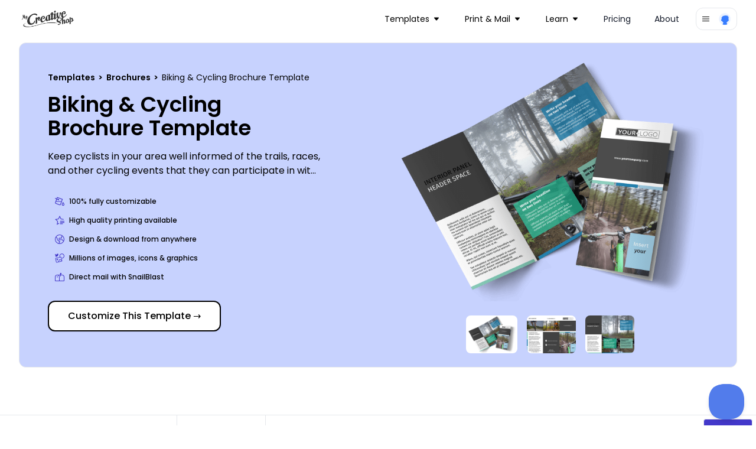

--- FILE ---
content_type: text/html; charset=utf-8
request_url: https://www.mycreativeshop.com/biking-cycling-brochure-template.aspx?id=9386
body_size: 31306
content:

<!DOCTYPE html>
<html lang="en">
<head>
    <meta charset="utf-8" />
    <meta name="viewport" content="width=device-width, initial-scale=1, shrink-to-fit=no">
    <link rel="icon" type="image/png" href="https://res.cloudinary.com/mycreativeshop/image/upload/v1716350120/public/mycreativeshop-favicon.png" />
        <title>Biking &amp; Cycling Brochure Template | MyCreativeShop</title>


            <meta name="description" content="Design your own biking & cycling brochure online with MyCreativeShop & easily print it anywhere for a one of a kind experience." />


        <link rel="canonical" href="https://www.mycreativeshop.com/biking-cycling-brochure-template.aspx" />

        <script type="application/ld+json">
            {
  "@context": "https://schema.org",
  "@type": "BreadcrumbList",
  "itemListElement": [
    {
      "@type": "ListItem",
      "position": 1,
      "item": {
        "@id": "https://www.mycreativeshop.com/templates",
        "name": "All Templates"
      }
    },
    {
      "@type": "ListItem",
      "position": 2,
      "item": {
        "@id": "https://www.mycreativeshop.com/templates/brochures",
        "name": "Brochures"
      }
    },
    {
      "@type": "ListItem",
      "position": 3,
      "item": {
        "@id": "https://www.mycreativeshop.com/templates/brochures/sports-wellness",
        "name": "Sports"
      }
    }
  ]
}
        </script>


<meta property="og:type" content="article" /><meta property="og:site_name" content="MyCreativeShop" /><meta property="fb:app_id" content="138980189595967" /><meta property="og:url" content="/templates/brochures/sports-wellness" /><meta property="og:title" content="Sports & Wellness Brochure Templates | MyCreativeShop" /><meta property="og:description" content="Get potential members hyped up for what you have to offer with brochures describing your services and products. Our sports and wellness brochures make fast work of detailing your yoga studio services, gym’s amenities or details about your youth soccer camp. Make use of our online editor to add photos of your facilities, your logo, or other information to give readers a glimpse at what they can expect from you. Once your design is everything you imagined, print your brochures yourself from your own printer, or utilize our printing services for a polished, professional touch. " /><meta property="og:image" content="https://cdn.mycreativeshop.com/images/templates/63390/camp-basketball-tri-fold-brochure-dbim875elq-template-63390-trans-thumb.png" />
    <link rel="preconnect" href="https://fonts.googleapis.com">
    <link rel="preconnect" href="https://fonts.gstatic.com" crossorigin>
    <link href="https://fonts.googleapis.com/css2?family=Poppins:wght@300;400;500;600;700;800;900&display=swap" rel="stylesheet">

    <link rel="stylesheet" href="/js/dist/main.css?v=73" />
    <link rel="stylesheet" href="https://unpkg.com/tippy.js@6/dist/tippy.css" />

    <script type="text/javascript">
        window.dataHelper = {"inDevEnv":false,"authenticated":false,"isInternational":false,"trackAnalytics":true,"resetAnalyticsUser":false,"userId":"","analyticsProfile":null,"pageView":{"page_type":"item","design_category":"brochure","design_industry":"sports"},"loadingButtonId":"","useOverlayForGuestAccount":false,"embedded":false,"recaptchaV3SiteKey":"6LethcsrAAAAANkzz4vdUIDTf4hDGGo0QpLvt2eb"};
        window.dataHelper.useOverlayForGuestAccount = window.dataHelper.useOverlayForGuestAccount || window.location.hash.includes('#template');
    </script>



    <script type="text/javascript">
        const MIXPANEL_PROJECT_TOKEN = '679f523c8fefadfb7d4627a4456eabf1';
        const MIXPANEL_PROXY_DOMAIN = 'https://proxy-s2qfilzjba-uc.a.run.app';
        const MIXPANEL_CUSTOM_LIB_URL = MIXPANEL_PROXY_DOMAIN + "/lib.min.js";

        (function (f, b) {
            if (!b.__SV) {
                var e, g, i, h; window.mixpanel = b; b._i = []; b.init = function (e, f, c) {
                    function g(a, d) { var b = d.split("."); 2 == b.length && (a = a[b[0]], d = b[1]); a[d] = function () { a.push([d].concat(Array.prototype.slice.call(arguments, 0))) } } var a = b; "undefined" !== typeof c ? a = b[c] = [] : c = "mixpanel"; a.people = a.people || []; a.toString = function (a) { var d = "mixpanel"; "mixpanel" !== c && (d += "." + c); a || (d += " (stub)"); return d }; a.people.toString = function () { return a.toString(1) + ".people (stub)" }; i = "disable time_event track track_pageview track_links track_forms track_with_groups add_group set_group remove_group register register_once alias unregister identify name_tag set_config reset opt_in_tracking opt_out_tracking has_opted_in_tracking has_opted_out_tracking clear_opt_in_out_tracking start_batch_senders people.set people.set_once people.unset people.increment people.append people.union people.track_charge people.clear_charges people.delete_user people.remove".split(" ");
                    for (h = 0; h < i.length; h++)g(a, i[h]); var j = "set set_once union unset remove delete".split(" "); a.get_group = function () { function b(c) { d[c] = function () { call2_args = arguments; call2 = [c].concat(Array.prototype.slice.call(call2_args, 0)); a.push([e, call2]) } } for (var d = {}, e = ["get_group"].concat(Array.prototype.slice.call(arguments, 0)), c = 0; c < j.length; c++)b(j[c]); return d }; b._i.push([e, f, c])
                }; b.__SV = 1.2; e = f.createElement("script"); e.type = "text/javascript"; e.async = !0; e.src = "undefined" !== typeof MIXPANEL_CUSTOM_LIB_URL ?
                    MIXPANEL_CUSTOM_LIB_URL : "file:" === f.location.protocol && "//cdn.mxpnl.com/libs/mixpanel-2-latest.min.js".match(/^\/\//) ? "https://cdn.mxpnl.com/libs/mixpanel-2-latest.min.js" : "//cdn.mxpnl.com/libs/mixpanel-2-latest.min.js"; g = f.getElementsByTagName("script")[0]; g.parentNode.insertBefore(e, g)
            }
        })(document, window.mixpanel || []);

        if (window.dataHelper.trackAnalytics) {
            mixpanel.init(MIXPANEL_PROJECT_TOKEN, { debug: window.dataHelper.inDevEnv, api_host: MIXPANEL_PROXY_DOMAIN });
            if (window.dataHelper.resetAnalyticsUser) {
                mixpanel.reset();
                console.log('Analytics identity reset');
            }
            if (window.dataHelper.userId) {
                mixpanel.identify(window.dataHelper.userId);
                mixpanel.people.set_once(window.dataHelper.analyticsProfile);
            }
            mixpanel.track("page_view", window.dataHelper.pageView);
        }
    </script>

    <script src="/js/dist/main.js?v=73"></script>
    <script defer src="https://cdn.jsdelivr.net/npm/&#64;ryangjchandler/alpine-tooltip&#64;1.x.x/dist/cdn.min.js"></script>
    <script defer src="https://cdn.jsdelivr.net/npm/&#64;ryangjchandler/alpine-clipboard@2.x.x/dist/alpine-clipboard.js"></script>
    <script defer src="https://cdn.jsdelivr.net/npm/&#64;alpinejs/focus@3.x.x/dist/cdn.min.js"></script>
    <script defer src="https://cdn.jsdelivr.net/npm/alpine-tailwind-lightbox&#64;1.x.x/dist/alpine-tailwind-lightbox.min.js"></script>
    <script defer src="https://cdn.jsdelivr.net/npm/alpinejs&#64;3.11.1/dist/cdn.min.js"></script>
    <script src="https://www.google.com/recaptcha/api.js?render=6LethcsrAAAAANkzz4vdUIDTf4hDGGo0QpLvt2eb" async defer></script>
    
    <script type="text/javascript">
    document.addEventListener('alpine:init', () => {
        Alpine.data('catalog', () => {
            return {
                activeTab: 'templates',
                showMobileNav: false,
                toggleMobileNav() {
                    if (this.showMobileNav) {
                        document.querySelector('body').classList.remove('overflow-hidden');
                    } else {
                        document.querySelector('body').classList.add('overflow-hidden');
                    }
                    this.showMobileNav = !this.showMobileNav;
                }
            };
        })
    });

    window.addEventListener('beforeunload', (e) => {
        var scroll = document.getElementById('catalogWrap').contains(document.activeElement);
        localStorage.setItem('scroll-catalog', scroll);
    });
</script>



    <!-- Global site tag (gtag.js) - Google Analytics -->
    <script async src="https://www.googletagmanager.com/gtag/js?id=G-J3NTCS3ZNQ"></script>
    <script>
        window.dataLayer = window.dataLayer || [];
        function gtag() { dataLayer.push(arguments); }
        gtag('js', new Date());
        gtag('config', 'G-J3NTCS3ZNQ');
    </script>

    <!-- Google Analytics Config -->
    <script>
        window.analyticsData = {"masterAccountId":"mcs","accountLevel":"","occupation":"","pageView":{"page_type":"item","design_category":"brochure","design_industry":"sports"}};
        (function (i, s, o, g, r, a, m) {
        i['GoogleAnalyticsObject'] = r; i[r] = i[r] || function () {
            (i[r].q = i[r].q || []).push(arguments)
        }, i[r].l = 1 * new Date(); a = s.createElement(o),
            m = s.getElementsByTagName(o)[0]; a.async = 1; a.src = g; m.parentNode.insertBefore(a, m)
        })(window, document, 'script', 'https://www.google-analytics.com/analytics.js', 'ga');
        ga('create', 'UA-12325337-1', 'auto');
        if (window.analyticsData.accountLevel) {
            ga('set', 'dimension1', window.analyticsData.accountLevel);
        } else {
            ga('set', 'dimension1', 'unknown');
        }
        if (window.analyticsData.masterAccountId) {
            ga('set', 'dimension3', window.analyticsData.masterAccountId);
        } else {
            ga('set', 'dimension3', 'unknown');
        }
        if (window.analyticsData.occupation) ga('set', 'dimension4', window.analyticsData.occupation);
         ga('require', 'ipMeta', {
              apiKey: '9ced299ba690e35c26b7f5f44953a0999e4f1278e9a10bba810c8073cae23bda',
              serviceProvider: 'dimension8',
              networkDomain: 'dimension9',
              networkType: 'dimension10',
        });
        ga('ipMeta:loadNetworkFields');
        ga('send', 'pageview');
    </script>
</head>
<body>
    <!-- Google Tag Manager (noscript) -->
    <noscript>
        <iframe src="https://www.googletagmanager.com/ns.html?id=G-J3NTCS3ZNQ"
                height="0" width="0" style="display:none;visibility:hidden"></iframe>
    </noscript>
    <!-- End Google Tag Manager (noscript) -->

    




<nav class="z-10 relative" x-data="{ mobileOpen: false }">
    <div class="px-2 sm:px-6 lg:px-8 ">
        <div class="relative flex h-16 items-center justify-between">
            <div class="absolute inset-y-0 left-0 flex items-center sm:hidden">
                <!-- Mobile menu button-->
                <button type="button" @click="mobileOpen = !mobileOpen" class="inline-flex items-center justify-center rounded-md p-2 text-gray-400 hover:bg-gray-700 hover:text-white focus:outline-none focus:ring-2 focus:ring-inset focus:ring-white" aria-controls="mobile-menu" aria-expanded="false">
                    <span class="sr-only">Open main menu</span>
                    <svg x-show="!mobileOpen" class="block h-6 w-6" xmlns="http://www.w3.org/2000/svg" fill="none" viewBox="0 0 24 24" stroke-width="1.5" stroke="currentColor" aria-hidden="true">
                        <path stroke-linecap="round" stroke-linejoin="round" d="M3.75 6.75h16.5M3.75 12h16.5m-16.5 5.25h16.5" />
                    </svg>
                    <svg x-show="mobileOpen" class="block h-6 w-6" xmlns="http://www.w3.org/2000/svg" fill="none" viewBox="0 0 24 24" stroke-width="1.5" stroke="currentColor" aria-hidden="true">
                        <path stroke-linecap="round" stroke-linejoin="round" d="M6 18L18 6M6 6l12 12" />
                    </svg>
                </button>
            </div>
            <div class="flex flex-1 items-center justify-center sm:items-stretch sm:justify-start">
                <div class="flex flex-shrink-0 items-center">
                    <a href="/">
                        <img class="block w-auto lg:hidden h-8" src="https://res.cloudinary.com/mycreativeshop/image/upload/f_webp,w_350/v1/public/mcs-logo-dark" alt="MyCreativeShop">
                        <img class="hidden w-auto lg:block h-8" src="https://res.cloudinary.com/mycreativeshop/image/upload/f_webp,w_350/v1/public/mcs-logo-dark" alt="MyCreativeShop">
                    </a>
                </div>
                    <div class="hidden sm:ml-6 sm:flex sm:flex-1 sm:justify-end items-center">
                        <div class="flex space-x-4 sm:justify-end sm:mr-4">


<div class="relative inline-block text-left" x-data="{ isOpen: false }">
    <div>
            <button type="button" @click="isOpen = !isOpen" @click.outside="isOpen = false" class="relative inline-flex items-center w-full justify-center pl-3 pr-4 py-2 rounded-xl text-sm  focus:outline-none focus:ring-1 focus:ring-white focus:ring-offset-1 focus:ring-offset-gray-800" id="dd-Templates" aria-expanded="true" aria-haspopup="true">
                <text>Templates</text>
                
<svg class="h-2 w-2 ml-2" xmlns="http://www.w3.org/2000/svg" xmlns:xlink="http://www.w3.org/1999/xlink" width="32" height="32" viewBox="0 0 32 32">
    <g transform="translate(-1163 -100)">
        <rect data-name="Rectangle 206" width="32" height="32" transform="translate(1163 100)" fill="#fff" opacity="0" />
        <g data-name="Group 241" transform="translate(1163 106)">
            <g data-name="Group 240" transform="translate(0 0)" clip-path="url(#clip-path)">
                <path id="Path_231" data-name="Path 231" d="M29.239,0H2.758A2.754,2.754,0,0,0,.678,4.565L13.919,19.713l-.014.017a2.9,2.9,0,0,0,.272.272,2.754,2.754,0,0,0,3.887-.272L31.3,4.582A2.753,2.753,0,0,0,29.239,0" transform="translate(0 -0.001)" fill="currentColor" />
            </g>
        </g>
    </g>
</svg>

            </button>
    </div>
    <div style="display:none;" class="absolute left-0 z-10 mt-2 w-56 origin-top-right divide-y divide-gray-100 rounded-xl shadow-lg ring-1 ring-black ring-opacity-5 focus:outline-none bg-white" role="menu" aria-orientation="vertical" aria-labelledby="dd-Templates" tabindex="-1" x-show="isOpen" x-cloax x-transition:enter="transition ease-out origin-top-left duration-200" x-transition:enter-start="opacity-0 transform scale-90" x-transition:enter-end="opacity-100 transform scale-100" x-transition:leave="transition origin-top-left ease-in duration-100" x-transition:leave-start="opacity-100 transform scale-100" x-transition:leave-end="opacity-0 transform scale-90" )>
            <div class="py-1" role="none">
                    <a href="/templates/brochures" class="block px-4 py-3 text-sm text-gray-700" role="menuitem" tabindex="-1" id="menu-item-0">Brochures</a>
                    <a href="/templates/flyers" class="block px-4 py-3 text-sm text-gray-700" role="menuitem" tabindex="-1" id="menu-item-0">Flyers</a>
                    <a href="/templates/postcards" class="block px-4 py-3 text-sm text-gray-700" role="menuitem" tabindex="-1" id="menu-item-0">Postcards</a>
                    <a href="/templates/doorhangers" class="block px-4 py-3 text-sm text-gray-700" role="menuitem" tabindex="-1" id="menu-item-0">Door Hangers</a>
            </div>
            <div class="py-1" role="none">
                    <a href="/templates" class="block px-4 py-3 text-sm text-gray-700" role="menuitem" tabindex="-1" id="menu-item-0">All Templates</a>
            </div>
    </div>
</div>

<div class="relative inline-block text-left" x-data="{ isOpen: false }">
    <div>
            <button type="button" @click="isOpen = !isOpen" @click.outside="isOpen = false" class="relative inline-flex items-center w-full justify-center pl-3 pr-4 py-2 rounded-xl text-sm  focus:outline-none focus:ring-1 focus:ring-white focus:ring-offset-1 focus:ring-offset-gray-800" id="dd-Print &amp; Mail" aria-expanded="true" aria-haspopup="true">
                <text>Print &amp; Mail</text>
                
<svg class="h-2 w-2 ml-2" xmlns="http://www.w3.org/2000/svg" xmlns:xlink="http://www.w3.org/1999/xlink" width="32" height="32" viewBox="0 0 32 32">
    <g transform="translate(-1163 -100)">
        <rect data-name="Rectangle 206" width="32" height="32" transform="translate(1163 100)" fill="#fff" opacity="0" />
        <g data-name="Group 241" transform="translate(1163 106)">
            <g data-name="Group 240" transform="translate(0 0)" clip-path="url(#clip-path)">
                <path id="Path_231" data-name="Path 231" d="M29.239,0H2.758A2.754,2.754,0,0,0,.678,4.565L13.919,19.713l-.014.017a2.9,2.9,0,0,0,.272.272,2.754,2.754,0,0,0,3.887-.272L31.3,4.582A2.753,2.753,0,0,0,29.239,0" transform="translate(0 -0.001)" fill="currentColor" />
            </g>
        </g>
    </g>
</svg>

            </button>
    </div>
    <div style="display:none;" class="absolute left-0 z-10 mt-2 w-56 origin-top-right divide-y divide-gray-100 rounded-xl shadow-lg ring-1 ring-black ring-opacity-5 focus:outline-none bg-white" role="menu" aria-orientation="vertical" aria-labelledby="dd-Print &amp; Mail" tabindex="-1" x-show="isOpen" x-cloax x-transition:enter="transition ease-out origin-top-left duration-200" x-transition:enter-start="opacity-0 transform scale-90" x-transition:enter-end="opacity-100 transform scale-100" x-transition:leave="transition origin-top-left ease-in duration-100" x-transition:leave-start="opacity-100 transform scale-100" x-transition:leave-end="opacity-0 transform scale-90" )>
            <div class="py-1" role="none">
                    <a href="/print" class="block px-4 py-3 text-sm text-gray-700" role="menuitem" tabindex="-1" id="menu-item-0">Printing</a>
                    <a href="/snailblast" class="block px-4 py-3 text-sm text-gray-700" role="menuitem" tabindex="-1" id="menu-item-0">Mail with SnailBlast</a>
            </div>
    </div>
</div>

<div class="relative inline-block text-left" x-data="{ isOpen: false }">
    <div>
            <button type="button" @click="isOpen = !isOpen" @click.outside="isOpen = false" class="relative inline-flex items-center w-full justify-center pl-3 pr-4 py-2 rounded-xl text-sm  focus:outline-none focus:ring-1 focus:ring-white focus:ring-offset-1 focus:ring-offset-gray-800" id="dd-Learn" aria-expanded="true" aria-haspopup="true">
                <text>Learn</text>
                
<svg class="h-2 w-2 ml-2" xmlns="http://www.w3.org/2000/svg" xmlns:xlink="http://www.w3.org/1999/xlink" width="32" height="32" viewBox="0 0 32 32">
    <g transform="translate(-1163 -100)">
        <rect data-name="Rectangle 206" width="32" height="32" transform="translate(1163 100)" fill="#fff" opacity="0" />
        <g data-name="Group 241" transform="translate(1163 106)">
            <g data-name="Group 240" transform="translate(0 0)" clip-path="url(#clip-path)">
                <path id="Path_231" data-name="Path 231" d="M29.239,0H2.758A2.754,2.754,0,0,0,.678,4.565L13.919,19.713l-.014.017a2.9,2.9,0,0,0,.272.272,2.754,2.754,0,0,0,3.887-.272L31.3,4.582A2.753,2.753,0,0,0,29.239,0" transform="translate(0 -0.001)" fill="currentColor" />
            </g>
        </g>
    </g>
</svg>

            </button>
    </div>
    <div style="display:none;" class="absolute left-0 z-10 mt-2 w-56 origin-top-right divide-y divide-gray-100 rounded-xl shadow-lg ring-1 ring-black ring-opacity-5 focus:outline-none bg-white" role="menu" aria-orientation="vertical" aria-labelledby="dd-Learn" tabindex="-1" x-show="isOpen" x-cloax x-transition:enter="transition ease-out origin-top-left duration-200" x-transition:enter-start="opacity-0 transform scale-90" x-transition:enter-end="opacity-100 transform scale-100" x-transition:leave="transition origin-top-left ease-in duration-100" x-transition:leave-start="opacity-100 transform scale-100" x-transition:leave-end="opacity-0 transform scale-90" )>
            <div class="py-1" role="none">
                    <a href="/make/brochures" class="block px-4 py-3 text-sm text-gray-700" role="menuitem" tabindex="-1" id="menu-item-0">Make a Brochure</a>
                    <a href="/make/flyers" class="block px-4 py-3 text-sm text-gray-700" role="menuitem" tabindex="-1" id="menu-item-0">Make a Flyer</a>
            </div>
            <div class="py-1" role="none">
                    <a href="/learn" class="block px-4 py-3 text-sm text-gray-700" role="menuitem" tabindex="-1" id="menu-item-0">All Topics</a>
            </div>
    </div>
</div><!-- Current: ""bg-gray-100 text-gray-900", Default: "text-gray-900 hover:bg-gray-50 hover:text-gray-900" -->
<a href="/pricing"
   class="px-3 py-2 rounded-xl text-sm text-gray-900 hover:bg-gray-50 hover:text-gray-900 "
   :class="{ 'block': mobileOpen }">
    Pricing
</a>
<!-- Current: ""bg-gray-100 text-gray-900", Default: "text-gray-900 hover:bg-gray-50 hover:text-gray-900" -->
<a href="/about-us"
   class="px-3 py-2 rounded-xl text-sm text-gray-900 hover:bg-gray-50 hover:text-gray-900 "
   :class="{ 'block': mobileOpen }">
    About
</a>
                        </div>
                    </div>
            </div>



<div class="relative inline-block text-left" x-data="{ isOpen: false }">
    <div>
            <button type="button" @click="isOpen = !isOpen" @click.outside="isOpen = false" class="rounded-xl border flex items-center px-2 py-1.5  focus:outline-none focus:ring-1 focus:ring-white focus:ring-offset-1 focus:ring-offset-gray-800" id="dd-Account" aria-expanded="true" aria-haspopup="true">
                
<svg class="h-4 w-4" xmlns="http://www.w3.org/2000/svg" viewBox="0 0 24 24" fill="currentColor">
    <path fill-rule="evenodd" d="M3 6.75A.75.75 0 013.75 6h16.5a.75.75 0 010 1.5H3.75A.75.75 0 013 6.75zM3 12a.75.75 0 01.75-.75h16.5a.75.75 0 010 1.5H3.75A.75.75 0 013 12zm0 5.25a.75.75 0 01.75-.75h16.5a.75.75 0 010 1.5H3.75a.75.75 0 01-.75-.75z" clip-rule="evenodd" />
</svg>

                <div class="flex rounded-full ml-3">
                    <img class="h-6 w-6 rounded-full" src="https://res.cloudinary.com/mycreativeshop/image/upload/v1556048211/public/profile-blank.png" alt="Your Account">
                </div>
            </button>
    </div>
    <div style="display:none;" class="absolute right-0 z-10 mt-2 w-56 origin-top-right divide-y divide-gray-100 rounded-xl shadow-lg ring-1 ring-black ring-opacity-5 focus:outline-none bg-white" role="menu" aria-orientation="vertical" aria-labelledby="dd-Account" tabindex="-1" x-show="isOpen" x-cloax x-transition:enter="transition ease-out origin-top-left duration-200" x-transition:enter-start="opacity-0 transform scale-90" x-transition:enter-end="opacity-100 transform scale-100" x-transition:leave="transition origin-top-left ease-in duration-100" x-transition:leave-start="opacity-100 transform scale-100" x-transition:leave-end="opacity-0 transform scale-90" )>
            <div class="py-1" role="none">
                    <a href="/account/login" class="block px-4 py-3 text-sm text-gray-700" role="menuitem" tabindex="-1" id="menu-item-0">Login</a>
            </div>
    </div>
</div>
        </div>
    </div>

    <!-- Mobile menu, show/hide based on menu state. -->
        <div id="mobile-menu"
             class="bg-white"
             x-show="mobileOpen"
             x-cloak>
            <div class="space-y-1 px-2 pt-2 pb-3">
<!-- Current: ""bg-gray-100 text-gray-900", Default: "text-gray-900 hover:bg-gray-50 hover:text-gray-900" -->
<a href="/templates"
   class="px-3 py-2 rounded-xl text-sm text-gray-900 hover:bg-gray-50 hover:text-gray-900 "
   :class="{ 'block': mobileOpen }">
    Templates
</a>
<!-- Current: ""bg-gray-100 text-gray-900", Default: "text-gray-900 hover:bg-gray-50 hover:text-gray-900" -->
<a href="/print"
   class="px-3 py-2 rounded-xl text-sm text-gray-900 hover:bg-gray-50 hover:text-gray-900 "
   :class="{ 'block': mobileOpen }">
    Print
</a>
<!-- Current: ""bg-gray-100 text-gray-900", Default: "text-gray-900 hover:bg-gray-50 hover:text-gray-900" -->
<a href="/mail"
   class="px-3 py-2 rounded-xl text-sm text-gray-900 hover:bg-gray-50 hover:text-gray-900 "
   :class="{ 'block': mobileOpen }">
    Mail
</a>
<!-- Current: ""bg-gray-100 text-gray-900", Default: "text-gray-900 hover:bg-gray-50 hover:text-gray-900" -->
<a href="/learn"
   class="px-3 py-2 rounded-xl text-sm text-gray-900 hover:bg-gray-50 hover:text-gray-900 "
   :class="{ 'block': mobileOpen }">
    Learn
</a>
<!-- Current: ""bg-gray-100 text-gray-900", Default: "text-gray-900 hover:bg-gray-50 hover:text-gray-900" -->
<a href="/pricing"
   class="px-3 py-2 rounded-xl text-sm text-gray-900 hover:bg-gray-50 hover:text-gray-900 "
   :class="{ 'block': mobileOpen }">
    Pricing
</a>
<!-- Current: ""bg-gray-100 text-gray-900", Default: "text-gray-900 hover:bg-gray-50 hover:text-gray-900" -->
<a href="/about-us"
   class="px-3 py-2 rounded-xl text-sm text-gray-900 hover:bg-gray-50 hover:text-gray-900 "
   :class="{ 'block': mobileOpen }">
    About
</a>
            </div>
        </div>

</nav>
    





<div x-data="catalog()">
    

<div class="pb-8 md:pb-16 relative">
    <div class="flex flex-col md:flex-row border rounded-xl bg-indigo-200 relative mt-2 mb-4 mx-4 md:mx-8 overflow-hidden">
        <div class="md:w-1/2 px-4 md:pl-12 py-6 md:py-12 u lg:pr-24">
            <div class="text-xs md:text-sm">
                <div>
<a class="font-semibold" href="https://www.mycreativeshop.com/templates">
Templates
</a>
            <span class="mx-0.5 font-semibold">></span>
<a class="font-semibold" href="https://www.mycreativeshop.com">
Brochures
</a>
            <span class="mx-0.5 font-semibold">></span>
<span>
Biking &amp; Cycling Brochure Template
</span>
</div>
            </div>

            <h1 class="text-2xl md:text-4xl font-semibold my-3 md:my-4">Biking &amp; Cycling Brochure Template</h1>

            <div>
                <span class="text-sm md:text-base" x-init="$truncate.init" @click="$truncate.remove">Keep cyclists in your area well informed of the trails, races, and other cycling events that they can participate in with biking & cycling brochures made with our customizable templates and online editor. Choose a template design you like, select a size and fold type, and modify the color theme, images, and other design elements to create a fun, exciting brochure that will get cyclists hopping on their bikes and putting their feet to the pedals.</span>
            </div>

            <div class="flex flex-col mt-6">
                    <div class="text-xs px-3 py-1 flex shrink-0 max-sm:grow items-center font-medium rounded-md my-1 mr-2">
                        
<svg class="h-4 w-4 text-indigo-700 mr-2" xmlns="http://www.w3.org/2000/svg" width="32" height="32" viewBox="0 0 32 32">
    <g transform="translate(-1334 -241)">
        <rect data-name="Rectangle 232" width="32" height="32" transform="translate(1334 241)" fill="#fff" opacity="0" />
        <g transform="translate(1332.741 238.379)">
            <path data-name="Path 6258" d="M28.972,20.7l-.876,1.1c-.585.732-3.5,4.5-3.5,6.716a4.386,4.386,0,1,0,8.758,0c0-2.218-2.919-5.984-3.5-6.716Zm0,10.2a2.277,2.277,0,0,1-2.138-2.389c0-.817,1.085-2.654,2.139-4.147,1.054,1.492,2.138,3.327,2.138,4.147A2.277,2.277,0,0,1,28.973,30.9Z" transform="translate(-0.091 -0.066)" fill="currentColor" />
            <path data-name="Path 6259" d="M8.6,3.621,6.738,8.727l-4.625-1.9L1.259,8.9l4.712,1.94L1.889,22.049A3.366,3.366,0,0,0,3.9,26.358l12.937,4.709a3.362,3.362,0,0,0,4.309-2.009L27.852,10.63ZM19.039,28.292a1.121,1.121,0,0,1-1.436.669L4.665,24.251A1.121,1.121,0,0,1,4,22.815l1.161-3.19H22.193ZM5.973,17.384l2.073-5.695,2.545,1.048a2.286,2.286,0,1,0,.787-2.1L8.813,9.582,9.937,6.494,24.98,11.969l-2,5.5v-.085Z" transform="translate(0 0)" fill="currentColor" />
        </g>
    </g>
</svg>

                        <span>100% fully customizable</span>
                    </div>
                    <div class="text-xs px-3 py-1 flex shrink-0 max-sm:grow items-center font-medium rounded-md my-1 mr-2">
                        
<svg class="h-4 w-4 text-indigo-700 mr-2" xmlns="http://www.w3.org/2000/svg" width="32" height="32" viewBox="0 0 32 32">
    <g transform="translate(-1334 -241)">
        <rect data-name="Rectangle 232" width="32" height="32" transform="translate(1334 241)" fill="#fff" opacity="0" />
        <g transform="translate(1332.56 238.75)">
            <path data-name="Path 6260" d="M20.25,29.25h9.691v2.423H20.25Z" transform="translate(-1.861 -0.648)" fill="currentColor" />
            <path data-name="Path 6261" d="M20.25,24.75H34.787v2.423H20.25Z" transform="translate(-1.347 -0.365)" fill="currentColor" />
            <path data-name="Path 6262" d="M20.25,20.25H34.787v2.423H20.25Z" transform="translate(-1.347 -0.292)" fill="currentColor" />
            <path data-name="Path 6263" d="M22.77,12.519,17.734,2.25,12.7,12.519,1.44,14.167l8.147,7.995L7.663,33.448l7.857-4.157V26.773l-4.916,2.6,1.164-6.837.2-1.156-.833-.817L6.2,15.722l6.82-1,1.151-.168.516-1.051,3.05-6.221,3.049,6.221.516,1.051,1.151.168L30.7,15.934l.316-2.208L22.77,12.52Z" transform="translate(0)" fill="currentColor" />
        </g>
    </g>
</svg>

                        <span>High quality printing available</span>
                    </div>
                    <div class="text-xs px-3 py-1 flex shrink-0 max-sm:grow items-center font-medium rounded-md my-1 mr-2">
                        
<svg class="h-4 w-4 text-indigo-700 mr-2" xmlns="http://www.w3.org/2000/svg" width="32" height="32" viewBox="0 0 32 32">
    <g transform="translate(-1334 -241)">
        <rect data-name="Rectangle 232" width="32" height="32" transform="translate(1334 241)" fill="#fff" opacity="0" />
        <path d="M17.125,1.125a16,16,0,1,0,16,16A16,16,0,0,0,17.125,1.125ZM11.728,29.9A13.884,13.884,0,0,1,4.347,11.728q.1-.24.213-.476l3.5,3.148v4.215l5.14,5.443h2.593v3.27l-3.136,2.928q-.468-.159-.926-.353Zm15.2-2.972a13.816,13.816,0,0,1-9.8,4.061,14.036,14.036,0,0,1-1.984-.141l2.784-2.6v-6.33H14.118l-3.926-4.158V13.45l-4.553-4.1A13.863,13.863,0,0,1,24.812,5.581L21.774,9.487l1.033,2.582-.7.7-5.241-1.049-2.941,2.206v5.867H25.658l3.356,4.475a13.875,13.875,0,0,1-2.084,2.663Zm4.062-9.806a13.784,13.784,0,0,1-.924,4.989l-3.342-4.455H16.058V14.992L17.384,14l5.425,1.085,2.5-2.5L24.21,9.83,26.49,6.9q.224.206.441.421a13.816,13.816,0,0,1,4.061,9.806Z" transform="translate(1332.875 239.875)" fill="currentColor" />
    </g>
</svg>

                        <span>Design &amp; download from anywhere</span>
                    </div>
                    <div class="text-xs px-3 py-1 flex shrink-0 max-sm:grow items-center font-medium rounded-md my-1 mr-2">
                        
<svg class="h-4 w-4 text-indigo-700 mr-2" xmlns="http://www.w3.org/2000/svg" xmlns:xlink="http://www.w3.org/1999/xlink" width="32" height="32" viewBox="0 0 32 32">
    <defs>
        <clipPath>
            <rect data-name="Rectangle 342" width="23.614" height="19.566" fill="currentColor" />
        </clipPath>
    </defs>
    <g  transform="translate(0 1.35)">
        <rect data-name="Rectangle 91" width="32" height="32" transform="translate(0 -1.35)" fill="#fff" opacity="0" />
        <g data-name="Group 383" transform="translate(0 -1.012)">
            <path data-name="Path 102" d="M8.377,16.725A8.359,8.359,0,0,1,0,8.366H1.925A6.436,6.436,0,1,0,5.2,2.756L4.258,1.079A8.362,8.362,0,1,1,8.377,16.725" transform="translate(15.275 16.73) rotate(-90)" fill="currentColor" />
            <path d="M11.194,4.1v.322A7.239,7.239,0,0,1,10.711,7,7.911,7.911,0,0,1,9.338,9.328a6.623,6.623,0,0,1-2.309,1.71,7.3,7.3,0,0,1-3.113.658A7.126,7.126,0,0,1,0,10.556q.292.029.614.029A5.081,5.081,0,0,0,3.8,9.5a2.583,2.583,0,0,1-1.505-.526A2.446,2.446,0,0,1,1.4,7.72a1.918,1.918,0,0,0,.467.059,1.954,1.954,0,0,0,.672-.117,2.49,2.49,0,0,1-1.461-.877A2.439,2.439,0,0,1,.5,5.178V5.149a2.767,2.767,0,0,0,1.169.322A2.467,2.467,0,0,1,.526,3.337,2.453,2.453,0,0,1,.876,2.051,7.35,7.35,0,0,0,3.2,3.922a7.2,7.2,0,0,0,2.938.789,2.967,2.967,0,0,1-.059-.585,2.449,2.449,0,0,1,.745-1.8,2.449,2.449,0,0,1,1.8-.745,2.494,2.494,0,0,1,1.87.789,5.354,5.354,0,0,0,1.637-.614,2.457,2.457,0,0,1-1.14,1.4,5.409,5.409,0,0,0,1.491-.38A5.488,5.488,0,0,1,11.193,4.1Z" transform="translate(0 -0.97)" fill="currentColor" />
            <g data-name="Group 395" transform="translate(1.111 11.104)">
                <g data-name="Group 395" clip-path="url(#clip-path)">
                    <path data-name="Path 559" d="M6.409,6.411A2.7,2.7,0,1,0,9.647,8.434,2.7,2.7,0,0,0,6.409,6.411m.81,3.506a.9.9,0,1,1,.674-1.078.9.9,0,0,1-.674,1.078m16.324,2.7L21.114,2.093A2.7,2.7,0,0,0,17.876.07L2.093,3.713A2.7,2.7,0,0,0,.07,6.951L2.5,17.473A2.7,2.7,0,0,0,5.736,19.5L21.52,15.852a2.7,2.7,0,0,0,2.023-3.238M5.332,17.742a.9.9,0,0,1-1.079-.673L1.823,6.546A.9.9,0,0,1,2.5,5.467L18.281,1.823A.9.9,0,0,1,19.36,2.5l1.96,8.493-3.848-2.4h0a2.7,2.7,0,0,0-3.72.86L9.114,16.868ZM21.115,14.1v0l-9.52,2.2,3.685-5.9a.9.9,0,0,1,1.24-.286h0l5.27,3.3a.9.9,0,0,1-.675.688" transform="translate(0 0)" fill="currentColor" fill-rule="evenodd" />
                </g>
            </g>
        </g>
    </g>
</svg>

                        <span>Millions of images, icons &amp; graphics</span>
                    </div>
                    <div class="text-xs px-3 py-1 flex shrink-0 max-sm:grow items-center font-medium rounded-md my-1 mr-2">
                        
<svg class="h-4 w-4 text-indigo-700 mr-2" width="32" height="32" viewBox="0 0 32 32">
    <g transform="translate(0.281 1.35)">
        <rect data-name="Rectangle 91" width="32" height="32" transform="translate(-0.281 -1.35)" fill="#fff" opacity="0" />
        <g transform="translate(-0.281 0.006)">
            <path  data-name="Path 6264" d="M8,8.75a6,6,0,0,0-6,6v12H14v-12A6,6,0,0,0,8,8.75Zm0-2H24a8,8,0,0,1,8,8v12a2,2,0,0,1-2,2H2a2,2,0,0,1-2-2v-12a8,8,0,0,1,8-8Zm5.292,2a7.98,7.98,0,0,1,2.708,6v12H30v-12a6,6,0,0,0-6-6Z" transform="translate(0 0)" fill="currentColor" fill-rule="evenodd" />
            <path data-name="Path 6265" d="M26.361,19.063H20.25V16.875H31.19a1.094,1.094,0,0,1,1.094,1.094v2.188a1.094,1.094,0,0,1-1.094,1.094H29a1.094,1.094,0,0,1-.774-.319l-1.866-1.868Z" transform="translate(0.638 32.928) rotate(-90)" fill="currentColor" fill-rule="evenodd" />
            <path data-name="Path 6266" d="M11.126,15.688c0,1.208-.98,0-2.188,0s-2.188,1.208-2.188,0a2.188,2.188,0,1,1,4.376,0Z" transform="translate(-0.831 -0.822)" fill="currentColor" />
        </g>
    </g>
</svg>

                        <span>Direct mail with SnailBlast</span>
                    </div>
            </div>
            <div x-on:click="window.mcsUtils.templateOverlay.show('41431', true)" class="hover:cursor-pointer mt-6 mb-3 inline-flex">
                

<div id=customizeBtn  
   class="items-center rounded-xl shadow-sm font-medium shadow-sm hover:cursor-pointer focus:outline-none focus:ring-2 focus:ring-offset-2 group inline-flex items-center text-base  border-2 px-8 py-3 bg-white text-black border-black focus:ring-gray-900 shadow-sm " 
       
       x-bind:class="$store.data.loadingButtonId=='customizeBtn' ? 'loading opacity-50 pointer-events-none' : ''"
 >
    Customize This Template                <span aria-hidden="true" class="ml-1">→</span>
    <span class="ml-4 hidden group-[.loading]:block">
        
<svg class="animate-spin -ml-1 cursor-not-allowed h-5 w-5" xmlns="http://www.w3.org/2000/svg" fill="none" viewBox="0 0 24 24">
    <circle class="opacity-25" cx="12" cy="12" r="10" stroke="currentColor" stroke-width="4"></circle>
    <path class="opacity-75" fill="currentColor" d="M4 12a8 8 0 018-8V0C5.373 0 0 5.373 0 12h4zm2 5.291A7.962 7.962 0 014 12H0c0 3.042 1.135 5.824 3 7.938l3-2.647z"></path>
</svg>
    </span>

</div>
            </div>
        </div>
        <div class="md:w-1/2 py-6 pr-6 flex flex-col justify-center">
            <div class="px-3 max-h-[500px] h-full flex flex-col">
                    <div class="mx-auto">
        <img src="https://cdn.mycreativeshop.com/images/templates/9403/biking-&amp;-cycling-tri-fold-brochure-template-15801-trans.png" loading="lazy" class="max-w-full max-h-full" alt="Main Biking &amp; Cycling    Image" />
    </div>


                <div class="flex mt-6 justify-center">
                        <img src="https://cdn.mycreativeshop.com/images/templates/9403/biking-&amp;-cycling-tri-fold-brochure-template-thumb1.jpg" class="max-h-16 mx-2 rounded-lg" />
                                            <img src="https://cdn.mycreativeshop.com/images/templates/9403/biking-&amp;-cycling-tri-fold-brochure-template-15801-flat1-thumb.jpg" class="max-h-16 mx-2 rounded-lg" />
                        <img src="https://cdn.mycreativeshop.com/images/templates/9403/biking-&amp;-cycling-tri-fold-brochure-template-15801-flat2-thumb.jpg" class="max-h-16 mx-2 rounded-lg" />
                </div>
            </div>
        </div>
    </div>
</div>






    <div x-data="catalog()">
    <div class="flex mb-32 border-t" id="catalogWrap">
        <div id="backdrop" class="top-0 left-0 right-0 bottom-0 z-40 opacity-0 bg-black transition-opacity duration-300" :class="showMobileNav ? 'fixed opacity-50' : 'lg:hidden'"></div>

<div id="catalogNav" class="fixed top-[30px] h-[calc(100vh-45px)] w-[calc(100vw-15px)] z-40 max-lg:m-auto rounded-tr-lg rounded-br-lg bg-white border-r shrink-0 pb-3 overflow-y-auto transition-all duration-300 lg:sticky lg:top-0 lg:z-auto lg:block lg:rounded-none lg:w-[300px] lg:min-h-[100vh]" :class="showMobileNav ? 'left-0' : 'max-lg:left-[-1000px]'">

    
    <div class="block lg:hidden mx-5 my-2" @click="toggleMobileNav">
        

<div   
   class="items-center rounded-xl shadow-sm font-medium shadow-sm hover:cursor-pointer focus:outline-none focus:ring-2 focus:ring-offset-2 group block flex w-full justify-center text-base border border-transparent py-2 text-white bg-primary hover:bg-primary focus:ring-primary shadow-sm py-2 rounded-md" 
       
      
 >
    Hide            <span class="ml-4 hidden group-[.loading]:block">
        
<svg class="animate-spin -ml-1 cursor-not-allowed h-5 w-5" xmlns="http://www.w3.org/2000/svg" fill="none" viewBox="0 0 24 24">
    <circle class="opacity-25" cx="12" cy="12" r="10" stroke="currentColor" stroke-width="4"></circle>
    <path class="opacity-75" fill="currentColor" d="M4 12a8 8 0 018-8V0C5.373 0 0 5.373 0 12h4zm2 5.291A7.962 7.962 0 014 12H0c0 3.042 1.135 5.824 3 7.938l3-2.647z"></path>
</svg>
    </span>

</div>
    </div>


    <div class="pl-5 pr-4">

                <ul class="text-sm mt-5">
                            <li class="mb-1.5">
                                <div class="flex justify-between">
                                    <a class="flex " style="margin-left:0px;" href="/templates/brochures">
                                        Brochures
                                    </a>
                                </div>
                            </li>
                            <li class="mb-1.5">
                                <div class="flex justify-between">
                                    <a class="flex font-bold" style="margin-left:0px;" href="/templates/brochures/sports-wellness">

<svg class="h-4 mr-2 w-[16px]" xmlns="http://www.w3.org/2000/svg" viewBox="0 0 24 24" stroke-width="1.5" stroke="currentColor"><path d="M20 16L14.5 21.5L13.08 20.09L16.17 17H10.5C6.91 17 4 14.09 4 10.5V4H6V10.5C6 13 8 15 10.5 15H16.17L13.09 11.91L14.5 10.5L20 16Z" /></svg>
                                        Sports
                                    </a>
                                        <a class="font-bold" href="/templates/brochures">x</a>
                                </div>
                            </li>
                                    <li class="px-3 pb-1 bg-gray-100 last:rounded-b-lg last:pb-2 rounded-t-lg pt-1.5" style="margin-left:20px;">
                                        <div class="flex justify-between items-center pt-1 mb-1 last:mb-0">
                                            <a class="flex items-center  block" href="/templates/brochures/baseball">
                                                
<svg class="h-4 w-4 mr-2" xmlns="http://www.w3.org/2000/svg" fill="none" viewBox="0 0 24 24" stroke-width="1.5" stroke="currentColor">
    <path stroke-linecap="round" stroke-linejoin="round" d="M21 12a9 9 0 11-18 0 9 9 0 0118 0z" />
</svg>

                                                Baseball
                                            </a>
                                        </div>
                                    </li>
                                    <li class="px-3 pb-1 bg-gray-100 last:rounded-b-lg last:pb-2 " style="margin-left:20px;">
                                        <div class="flex justify-between items-center pt-1 mb-1 last:mb-0">
                                            <a class="flex items-center  block" href="/templates/brochures/basketball">
                                                
<svg class="h-4 w-4 mr-2" xmlns="http://www.w3.org/2000/svg" fill="none" viewBox="0 0 24 24" stroke-width="1.5" stroke="currentColor">
    <path stroke-linecap="round" stroke-linejoin="round" d="M21 12a9 9 0 11-18 0 9 9 0 0118 0z" />
</svg>

                                                Basketball
                                            </a>
                                        </div>
                                    </li>
                                    <li class="px-3 pb-1 bg-gray-100 last:rounded-b-lg last:pb-2 " style="margin-left:20px;">
                                        <div class="flex justify-between items-center pt-1 mb-1 last:mb-0">
                                            <a class="flex items-center  block" href="/templates/brochures/football">
                                                
<svg class="h-4 w-4 mr-2" xmlns="http://www.w3.org/2000/svg" fill="none" viewBox="0 0 24 24" stroke-width="1.5" stroke="currentColor">
    <path stroke-linecap="round" stroke-linejoin="round" d="M21 12a9 9 0 11-18 0 9 9 0 0118 0z" />
</svg>

                                                Football
                                            </a>
                                        </div>
                                    </li>
                                    <li class="px-3 pb-1 bg-gray-100 last:rounded-b-lg last:pb-2 " style="margin-left:20px;">
                                        <div class="flex justify-between items-center pt-1 mb-1 last:mb-0">
                                            <a class="flex items-center  block" href="/templates/brochures/golf">
                                                
<svg class="h-4 w-4 mr-2" xmlns="http://www.w3.org/2000/svg" fill="none" viewBox="0 0 24 24" stroke-width="1.5" stroke="currentColor">
    <path stroke-linecap="round" stroke-linejoin="round" d="M21 12a9 9 0 11-18 0 9 9 0 0118 0z" />
</svg>

                                                Golf
                                            </a>
                                        </div>
                                    </li>
                                    <li class="px-3 pb-1 bg-gray-100 last:rounded-b-lg last:pb-2 " style="margin-left:20px;">
                                        <div class="flex justify-between items-center pt-1 mb-1 last:mb-0">
                                            <a class="flex items-center  block" href="/templates/brochures/martial-arts">
                                                
<svg class="h-4 w-4 mr-2" xmlns="http://www.w3.org/2000/svg" fill="none" viewBox="0 0 24 24" stroke-width="1.5" stroke="currentColor">
    <path stroke-linecap="round" stroke-linejoin="round" d="M21 12a9 9 0 11-18 0 9 9 0 0118 0z" />
</svg>

                                                Martial Arts
                                            </a>
                                        </div>
                                    </li>
                                    <li class="px-3 pb-1 bg-gray-100 last:rounded-b-lg last:pb-2 " style="margin-left:20px;">
                                        <div class="flex justify-between items-center pt-1 mb-1 last:mb-0">
                                            <a class="flex items-center  block" href="/templates/brochures/soccer">
                                                
<svg class="h-4 w-4 mr-2" xmlns="http://www.w3.org/2000/svg" fill="none" viewBox="0 0 24 24" stroke-width="1.5" stroke="currentColor">
    <path stroke-linecap="round" stroke-linejoin="round" d="M21 12a9 9 0 11-18 0 9 9 0 0118 0z" />
</svg>

                                                Soccer
                                            </a>
                                        </div>
                                    </li>
                                    <li class="px-3 pb-1 bg-gray-100 last:rounded-b-lg last:pb-2 " style="margin-left:20px;">
                                        <div class="flex justify-between items-center pt-1 mb-1 last:mb-0">
                                            <a class="flex items-center  block" href="/templates/brochures/sports-camp">
                                                
<svg class="h-4 w-4 mr-2" xmlns="http://www.w3.org/2000/svg" fill="none" viewBox="0 0 24 24" stroke-width="1.5" stroke="currentColor">
    <path stroke-linecap="round" stroke-linejoin="round" d="M21 12a9 9 0 11-18 0 9 9 0 0118 0z" />
</svg>

                                                Sports Camp
                                            </a>
                                        </div>
                                    </li>
                                    <li class="px-3 pb-1 bg-gray-100 last:rounded-b-lg last:pb-2 " style="margin-left:20px;">
                                        <div class="flex justify-between items-center pt-1 mb-1 last:mb-0">
                                            <a class="flex items-center  block" href="/templates/brochures/swimming">
                                                
<svg class="h-4 w-4 mr-2" xmlns="http://www.w3.org/2000/svg" fill="none" viewBox="0 0 24 24" stroke-width="1.5" stroke="currentColor">
    <path stroke-linecap="round" stroke-linejoin="round" d="M21 12a9 9 0 11-18 0 9 9 0 0118 0z" />
</svg>

                                                Swimming
                                            </a>
                                        </div>
                                    </li>

                </ul>
                    <hr class="mt-4" />

    </div>

        <div id="categories">
            <div class="py-2 px-4">
                <ul class="px-3">
                        <li>
                            <a class="flex justify-between items-center text-sm font-medium flex-grow my-2.5"
                               href="/templates/backlit-posters">
                                Backlit Posters
                                
<svg class="h-2 w-2" xmlns="http://www.w3.org/2000/svg" xmlns:xlink="http://www.w3.org/1999/xlink" width="32" height="32" viewBox="0 0 32 32">
    <g transform="translate(-1163 -100)">
        <rect data-name="Rectangle 206" width="32" height="32" transform="translate(1163 100)" fill="#fff" opacity="0" />
        <g data-name="Group 241" transform="translate(1163 106)">
            <g data-name="Group 240" transform="translate(0 0)" clip-path="url(#clip-path)">
                <path id="Path_231" data-name="Path 231" d="M29.239,0H2.758A2.754,2.754,0,0,0,.678,4.565L13.919,19.713l-.014.017a2.9,2.9,0,0,0,.272.272,2.754,2.754,0,0,0,3.887-.272L31.3,4.582A2.753,2.753,0,0,0,29.239,0" transform="translate(0 -0.001)" fill="currentColor" />
            </g>
        </g>
    </g>
</svg>

                            </a>
                        </li>
                        <li>
                            <a class="flex justify-between items-center text-sm font-medium flex-grow my-2.5"
                               href="/templates/banners">
                                Banners
                                
<svg class="h-2 w-2" xmlns="http://www.w3.org/2000/svg" xmlns:xlink="http://www.w3.org/1999/xlink" width="32" height="32" viewBox="0 0 32 32">
    <g transform="translate(-1163 -100)">
        <rect data-name="Rectangle 206" width="32" height="32" transform="translate(1163 100)" fill="#fff" opacity="0" />
        <g data-name="Group 241" transform="translate(1163 106)">
            <g data-name="Group 240" transform="translate(0 0)" clip-path="url(#clip-path)">
                <path id="Path_231" data-name="Path 231" d="M29.239,0H2.758A2.754,2.754,0,0,0,.678,4.565L13.919,19.713l-.014.017a2.9,2.9,0,0,0,.272.272,2.754,2.754,0,0,0,3.887-.272L31.3,4.582A2.753,2.753,0,0,0,29.239,0" transform="translate(0 -0.001)" fill="currentColor" />
            </g>
        </g>
    </g>
</svg>

                            </a>
                        </li>
                        <li>
                            <a class="flex justify-between items-center text-sm font-medium flex-grow my-2.5"
                               href="/templates/bookmarks">
                                Bookmarks
                                
<svg class="h-2 w-2" xmlns="http://www.w3.org/2000/svg" xmlns:xlink="http://www.w3.org/1999/xlink" width="32" height="32" viewBox="0 0 32 32">
    <g transform="translate(-1163 -100)">
        <rect data-name="Rectangle 206" width="32" height="32" transform="translate(1163 100)" fill="#fff" opacity="0" />
        <g data-name="Group 241" transform="translate(1163 106)">
            <g data-name="Group 240" transform="translate(0 0)" clip-path="url(#clip-path)">
                <path id="Path_231" data-name="Path 231" d="M29.239,0H2.758A2.754,2.754,0,0,0,.678,4.565L13.919,19.713l-.014.017a2.9,2.9,0,0,0,.272.272,2.754,2.754,0,0,0,3.887-.272L31.3,4.582A2.753,2.753,0,0,0,29.239,0" transform="translate(0 -0.001)" fill="currentColor" />
            </g>
        </g>
    </g>
</svg>

                            </a>
                        </li>
                        <li>
                            <a class="flex justify-between items-center text-sm font-medium flex-grow my-2.5"
                               href="/templates/business-cards">
                                Business Cards
                                
<svg class="h-2 w-2" xmlns="http://www.w3.org/2000/svg" xmlns:xlink="http://www.w3.org/1999/xlink" width="32" height="32" viewBox="0 0 32 32">
    <g transform="translate(-1163 -100)">
        <rect data-name="Rectangle 206" width="32" height="32" transform="translate(1163 100)" fill="#fff" opacity="0" />
        <g data-name="Group 241" transform="translate(1163 106)">
            <g data-name="Group 240" transform="translate(0 0)" clip-path="url(#clip-path)">
                <path id="Path_231" data-name="Path 231" d="M29.239,0H2.758A2.754,2.754,0,0,0,.678,4.565L13.919,19.713l-.014.017a2.9,2.9,0,0,0,.272.272,2.754,2.754,0,0,0,3.887-.272L31.3,4.582A2.753,2.753,0,0,0,29.239,0" transform="translate(0 -0.001)" fill="currentColor" />
            </g>
        </g>
    </g>
</svg>

                            </a>
                        </li>
                        <li>
                            <a class="flex justify-between items-center text-sm font-medium flex-grow my-2.5"
                               href="/templates/buttons">
                                Buttons
                                
<svg class="h-2 w-2" xmlns="http://www.w3.org/2000/svg" xmlns:xlink="http://www.w3.org/1999/xlink" width="32" height="32" viewBox="0 0 32 32">
    <g transform="translate(-1163 -100)">
        <rect data-name="Rectangle 206" width="32" height="32" transform="translate(1163 100)" fill="#fff" opacity="0" />
        <g data-name="Group 241" transform="translate(1163 106)">
            <g data-name="Group 240" transform="translate(0 0)" clip-path="url(#clip-path)">
                <path id="Path_231" data-name="Path 231" d="M29.239,0H2.758A2.754,2.754,0,0,0,.678,4.565L13.919,19.713l-.014.017a2.9,2.9,0,0,0,.272.272,2.754,2.754,0,0,0,3.887-.272L31.3,4.582A2.753,2.753,0,0,0,29.239,0" transform="translate(0 -0.001)" fill="currentColor" />
            </g>
        </g>
    </g>
</svg>

                            </a>
                        </li>
                        <li>
                            <a class="flex justify-between items-center text-sm font-medium flex-grow my-2.5"
                               href="/templates/canopy-tents">
                                Canopy Tents
                                
<svg class="h-2 w-2" xmlns="http://www.w3.org/2000/svg" xmlns:xlink="http://www.w3.org/1999/xlink" width="32" height="32" viewBox="0 0 32 32">
    <g transform="translate(-1163 -100)">
        <rect data-name="Rectangle 206" width="32" height="32" transform="translate(1163 100)" fill="#fff" opacity="0" />
        <g data-name="Group 241" transform="translate(1163 106)">
            <g data-name="Group 240" transform="translate(0 0)" clip-path="url(#clip-path)">
                <path id="Path_231" data-name="Path 231" d="M29.239,0H2.758A2.754,2.754,0,0,0,.678,4.565L13.919,19.713l-.014.017a2.9,2.9,0,0,0,.272.272,2.754,2.754,0,0,0,3.887-.272L31.3,4.582A2.753,2.753,0,0,0,29.239,0" transform="translate(0 -0.001)" fill="currentColor" />
            </g>
        </g>
    </g>
</svg>

                            </a>
                        </li>
                        <li>
                            <a class="flex justify-between items-center text-sm font-medium flex-grow my-2.5"
                               href="/templates/cards">
                                Cards
                                
<svg class="h-2 w-2" xmlns="http://www.w3.org/2000/svg" xmlns:xlink="http://www.w3.org/1999/xlink" width="32" height="32" viewBox="0 0 32 32">
    <g transform="translate(-1163 -100)">
        <rect data-name="Rectangle 206" width="32" height="32" transform="translate(1163 100)" fill="#fff" opacity="0" />
        <g data-name="Group 241" transform="translate(1163 106)">
            <g data-name="Group 240" transform="translate(0 0)" clip-path="url(#clip-path)">
                <path id="Path_231" data-name="Path 231" d="M29.239,0H2.758A2.754,2.754,0,0,0,.678,4.565L13.919,19.713l-.014.017a2.9,2.9,0,0,0,.272.272,2.754,2.754,0,0,0,3.887-.272L31.3,4.582A2.753,2.753,0,0,0,29.239,0" transform="translate(0 -0.001)" fill="currentColor" />
            </g>
        </g>
    </g>
</svg>

                            </a>
                        </li>
                        <li>
                            <a class="flex justify-between items-center text-sm font-medium flex-grow my-2.5"
                               href="/templates/coasters">
                                Coasters
                                
<svg class="h-2 w-2" xmlns="http://www.w3.org/2000/svg" xmlns:xlink="http://www.w3.org/1999/xlink" width="32" height="32" viewBox="0 0 32 32">
    <g transform="translate(-1163 -100)">
        <rect data-name="Rectangle 206" width="32" height="32" transform="translate(1163 100)" fill="#fff" opacity="0" />
        <g data-name="Group 241" transform="translate(1163 106)">
            <g data-name="Group 240" transform="translate(0 0)" clip-path="url(#clip-path)">
                <path id="Path_231" data-name="Path 231" d="M29.239,0H2.758A2.754,2.754,0,0,0,.678,4.565L13.919,19.713l-.014.017a2.9,2.9,0,0,0,.272.272,2.754,2.754,0,0,0,3.887-.272L31.3,4.582A2.753,2.753,0,0,0,29.239,0" transform="translate(0 -0.001)" fill="currentColor" />
            </g>
        </g>
    </g>
</svg>

                            </a>
                        </li>
                        <li>
                            <a class="flex justify-between items-center text-sm font-medium flex-grow my-2.5"
                               href="/templates/decals">
                                Decals
                                
<svg class="h-2 w-2" xmlns="http://www.w3.org/2000/svg" xmlns:xlink="http://www.w3.org/1999/xlink" width="32" height="32" viewBox="0 0 32 32">
    <g transform="translate(-1163 -100)">
        <rect data-name="Rectangle 206" width="32" height="32" transform="translate(1163 100)" fill="#fff" opacity="0" />
        <g data-name="Group 241" transform="translate(1163 106)">
            <g data-name="Group 240" transform="translate(0 0)" clip-path="url(#clip-path)">
                <path id="Path_231" data-name="Path 231" d="M29.239,0H2.758A2.754,2.754,0,0,0,.678,4.565L13.919,19.713l-.014.017a2.9,2.9,0,0,0,.272.272,2.754,2.754,0,0,0,3.887-.272L31.3,4.582A2.753,2.753,0,0,0,29.239,0" transform="translate(0 -0.001)" fill="currentColor" />
            </g>
        </g>
    </g>
</svg>

                            </a>
                        </li>
                        <li>
                            <a class="flex justify-between items-center text-sm font-medium flex-grow my-2.5"
                               href="/templates/doorhangers">
                                Door Hangers
                                
<svg class="h-2 w-2" xmlns="http://www.w3.org/2000/svg" xmlns:xlink="http://www.w3.org/1999/xlink" width="32" height="32" viewBox="0 0 32 32">
    <g transform="translate(-1163 -100)">
        <rect data-name="Rectangle 206" width="32" height="32" transform="translate(1163 100)" fill="#fff" opacity="0" />
        <g data-name="Group 241" transform="translate(1163 106)">
            <g data-name="Group 240" transform="translate(0 0)" clip-path="url(#clip-path)">
                <path id="Path_231" data-name="Path 231" d="M29.239,0H2.758A2.754,2.754,0,0,0,.678,4.565L13.919,19.713l-.014.017a2.9,2.9,0,0,0,.272.272,2.754,2.754,0,0,0,3.887-.272L31.3,4.582A2.753,2.753,0,0,0,29.239,0" transform="translate(0 -0.001)" fill="currentColor" />
            </g>
        </g>
    </g>
</svg>

                            </a>
                        </li>
                        <li>
                            <a class="flex justify-between items-center text-sm font-medium flex-grow my-2.5"
                               href="/templates/envelopes">
                                Envelopes
                                
<svg class="h-2 w-2" xmlns="http://www.w3.org/2000/svg" xmlns:xlink="http://www.w3.org/1999/xlink" width="32" height="32" viewBox="0 0 32 32">
    <g transform="translate(-1163 -100)">
        <rect data-name="Rectangle 206" width="32" height="32" transform="translate(1163 100)" fill="#fff" opacity="0" />
        <g data-name="Group 241" transform="translate(1163 106)">
            <g data-name="Group 240" transform="translate(0 0)" clip-path="url(#clip-path)">
                <path id="Path_231" data-name="Path 231" d="M29.239,0H2.758A2.754,2.754,0,0,0,.678,4.565L13.919,19.713l-.014.017a2.9,2.9,0,0,0,.272.272,2.754,2.754,0,0,0,3.887-.272L31.3,4.582A2.753,2.753,0,0,0,29.239,0" transform="translate(0 -0.001)" fill="currentColor" />
            </g>
        </g>
    </g>
</svg>

                            </a>
                        </li>
                        <li>
                            <a class="flex justify-between items-center text-sm font-medium flex-grow my-2.5"
                               href="/templates/fan-cutouts">
                                Fan Cutouts
                                
<svg class="h-2 w-2" xmlns="http://www.w3.org/2000/svg" xmlns:xlink="http://www.w3.org/1999/xlink" width="32" height="32" viewBox="0 0 32 32">
    <g transform="translate(-1163 -100)">
        <rect data-name="Rectangle 206" width="32" height="32" transform="translate(1163 100)" fill="#fff" opacity="0" />
        <g data-name="Group 241" transform="translate(1163 106)">
            <g data-name="Group 240" transform="translate(0 0)" clip-path="url(#clip-path)">
                <path id="Path_231" data-name="Path 231" d="M29.239,0H2.758A2.754,2.754,0,0,0,.678,4.565L13.919,19.713l-.014.017a2.9,2.9,0,0,0,.272.272,2.754,2.754,0,0,0,3.887-.272L31.3,4.582A2.753,2.753,0,0,0,29.239,0" transform="translate(0 -0.001)" fill="currentColor" />
            </g>
        </g>
    </g>
</svg>

                            </a>
                        </li>
                        <li>
                            <a class="flex justify-between items-center text-sm font-medium flex-grow my-2.5"
                               href="/templates/flags">
                                Flags
                                
<svg class="h-2 w-2" xmlns="http://www.w3.org/2000/svg" xmlns:xlink="http://www.w3.org/1999/xlink" width="32" height="32" viewBox="0 0 32 32">
    <g transform="translate(-1163 -100)">
        <rect data-name="Rectangle 206" width="32" height="32" transform="translate(1163 100)" fill="#fff" opacity="0" />
        <g data-name="Group 241" transform="translate(1163 106)">
            <g data-name="Group 240" transform="translate(0 0)" clip-path="url(#clip-path)">
                <path id="Path_231" data-name="Path 231" d="M29.239,0H2.758A2.754,2.754,0,0,0,.678,4.565L13.919,19.713l-.014.017a2.9,2.9,0,0,0,.272.272,2.754,2.754,0,0,0,3.887-.272L31.3,4.582A2.753,2.753,0,0,0,29.239,0" transform="translate(0 -0.001)" fill="currentColor" />
            </g>
        </g>
    </g>
</svg>

                            </a>
                        </li>
                        <li>
                            <a class="flex justify-between items-center text-sm font-medium flex-grow my-2.5"
                               href="/templates/flyers">
                                Flyers
                                
<svg class="h-2 w-2" xmlns="http://www.w3.org/2000/svg" xmlns:xlink="http://www.w3.org/1999/xlink" width="32" height="32" viewBox="0 0 32 32">
    <g transform="translate(-1163 -100)">
        <rect data-name="Rectangle 206" width="32" height="32" transform="translate(1163 100)" fill="#fff" opacity="0" />
        <g data-name="Group 241" transform="translate(1163 106)">
            <g data-name="Group 240" transform="translate(0 0)" clip-path="url(#clip-path)">
                <path id="Path_231" data-name="Path 231" d="M29.239,0H2.758A2.754,2.754,0,0,0,.678,4.565L13.919,19.713l-.014.017a2.9,2.9,0,0,0,.272.272,2.754,2.754,0,0,0,3.887-.272L31.3,4.582A2.753,2.753,0,0,0,29.239,0" transform="translate(0 -0.001)" fill="currentColor" />
            </g>
        </g>
    </g>
</svg>

                            </a>
                        </li>
                        <li>
                            <a class="flex justify-between items-center text-sm font-medium flex-grow my-2.5"
                               href="/templates/gift-certificates">
                                Gift Certificates
                                
<svg class="h-2 w-2" xmlns="http://www.w3.org/2000/svg" xmlns:xlink="http://www.w3.org/1999/xlink" width="32" height="32" viewBox="0 0 32 32">
    <g transform="translate(-1163 -100)">
        <rect data-name="Rectangle 206" width="32" height="32" transform="translate(1163 100)" fill="#fff" opacity="0" />
        <g data-name="Group 241" transform="translate(1163 106)">
            <g data-name="Group 240" transform="translate(0 0)" clip-path="url(#clip-path)">
                <path id="Path_231" data-name="Path 231" d="M29.239,0H2.758A2.754,2.754,0,0,0,.678,4.565L13.919,19.713l-.014.017a2.9,2.9,0,0,0,.272.272,2.754,2.754,0,0,0,3.887-.272L31.3,4.582A2.753,2.753,0,0,0,29.239,0" transform="translate(0 -0.001)" fill="currentColor" />
            </g>
        </g>
    </g>
</svg>

                            </a>
                        </li>
                        <li>
                            <a class="flex justify-between items-center text-sm font-medium flex-grow my-2.5"
                               href="/templates/golf-boxes">
                                Golf Boxes
                                
<svg class="h-2 w-2" xmlns="http://www.w3.org/2000/svg" xmlns:xlink="http://www.w3.org/1999/xlink" width="32" height="32" viewBox="0 0 32 32">
    <g transform="translate(-1163 -100)">
        <rect data-name="Rectangle 206" width="32" height="32" transform="translate(1163 100)" fill="#fff" opacity="0" />
        <g data-name="Group 241" transform="translate(1163 106)">
            <g data-name="Group 240" transform="translate(0 0)" clip-path="url(#clip-path)">
                <path id="Path_231" data-name="Path 231" d="M29.239,0H2.758A2.754,2.754,0,0,0,.678,4.565L13.919,19.713l-.014.017a2.9,2.9,0,0,0,.272.272,2.754,2.754,0,0,0,3.887-.272L31.3,4.582A2.753,2.753,0,0,0,29.239,0" transform="translate(0 -0.001)" fill="currentColor" />
            </g>
        </g>
    </g>
</svg>

                            </a>
                        </li>
                        <li>
                            <a class="flex justify-between items-center text-sm font-medium flex-grow my-2.5"
                               href="/templates/kpop">
                                Kpop
                                
<svg class="h-2 w-2" xmlns="http://www.w3.org/2000/svg" xmlns:xlink="http://www.w3.org/1999/xlink" width="32" height="32" viewBox="0 0 32 32">
    <g transform="translate(-1163 -100)">
        <rect data-name="Rectangle 206" width="32" height="32" transform="translate(1163 100)" fill="#fff" opacity="0" />
        <g data-name="Group 241" transform="translate(1163 106)">
            <g data-name="Group 240" transform="translate(0 0)" clip-path="url(#clip-path)">
                <path id="Path_231" data-name="Path 231" d="M29.239,0H2.758A2.754,2.754,0,0,0,.678,4.565L13.919,19.713l-.014.017a2.9,2.9,0,0,0,.272.272,2.754,2.754,0,0,0,3.887-.272L31.3,4.582A2.753,2.753,0,0,0,29.239,0" transform="translate(0 -0.001)" fill="currentColor" />
            </g>
        </g>
    </g>
</svg>

                            </a>
                        </li>
                        <li>
                            <a class="flex justify-between items-center text-sm font-medium flex-grow my-2.5"
                               href="/templates/labels">
                                Labels
                                
<svg class="h-2 w-2" xmlns="http://www.w3.org/2000/svg" xmlns:xlink="http://www.w3.org/1999/xlink" width="32" height="32" viewBox="0 0 32 32">
    <g transform="translate(-1163 -100)">
        <rect data-name="Rectangle 206" width="32" height="32" transform="translate(1163 100)" fill="#fff" opacity="0" />
        <g data-name="Group 241" transform="translate(1163 106)">
            <g data-name="Group 240" transform="translate(0 0)" clip-path="url(#clip-path)">
                <path id="Path_231" data-name="Path 231" d="M29.239,0H2.758A2.754,2.754,0,0,0,.678,4.565L13.919,19.713l-.014.017a2.9,2.9,0,0,0,.272.272,2.754,2.754,0,0,0,3.887-.272L31.3,4.582A2.753,2.753,0,0,0,29.239,0" transform="translate(0 -0.001)" fill="currentColor" />
            </g>
        </g>
    </g>
</svg>

                            </a>
                        </li>
                        <li>
                            <a class="flex justify-between items-center text-sm font-medium flex-grow my-2.5"
                               href="/templates/letterheads">
                                Letterheads
                                
<svg class="h-2 w-2" xmlns="http://www.w3.org/2000/svg" xmlns:xlink="http://www.w3.org/1999/xlink" width="32" height="32" viewBox="0 0 32 32">
    <g transform="translate(-1163 -100)">
        <rect data-name="Rectangle 206" width="32" height="32" transform="translate(1163 100)" fill="#fff" opacity="0" />
        <g data-name="Group 241" transform="translate(1163 106)">
            <g data-name="Group 240" transform="translate(0 0)" clip-path="url(#clip-path)">
                <path id="Path_231" data-name="Path 231" d="M29.239,0H2.758A2.754,2.754,0,0,0,.678,4.565L13.919,19.713l-.014.017a2.9,2.9,0,0,0,.272.272,2.754,2.754,0,0,0,3.887-.272L31.3,4.582A2.753,2.753,0,0,0,29.239,0" transform="translate(0 -0.001)" fill="currentColor" />
            </g>
        </g>
    </g>
</svg>

                            </a>
                        </li>
                        <li>
                            <a class="flex justify-between items-center text-sm font-medium flex-grow my-2.5"
                               href="/templates/loyalty-cards">
                                Loyalty Cards
                                
<svg class="h-2 w-2" xmlns="http://www.w3.org/2000/svg" xmlns:xlink="http://www.w3.org/1999/xlink" width="32" height="32" viewBox="0 0 32 32">
    <g transform="translate(-1163 -100)">
        <rect data-name="Rectangle 206" width="32" height="32" transform="translate(1163 100)" fill="#fff" opacity="0" />
        <g data-name="Group 241" transform="translate(1163 106)">
            <g data-name="Group 240" transform="translate(0 0)" clip-path="url(#clip-path)">
                <path id="Path_231" data-name="Path 231" d="M29.239,0H2.758A2.754,2.754,0,0,0,.678,4.565L13.919,19.713l-.014.017a2.9,2.9,0,0,0,.272.272,2.754,2.754,0,0,0,3.887-.272L31.3,4.582A2.753,2.753,0,0,0,29.239,0" transform="translate(0 -0.001)" fill="currentColor" />
            </g>
        </g>
    </g>
</svg>

                            </a>
                        </li>
                        <li>
                            <a class="flex justify-between items-center text-sm font-medium flex-grow my-2.5"
                               href="/templates/magnets">
                                Magnets
                                
<svg class="h-2 w-2" xmlns="http://www.w3.org/2000/svg" xmlns:xlink="http://www.w3.org/1999/xlink" width="32" height="32" viewBox="0 0 32 32">
    <g transform="translate(-1163 -100)">
        <rect data-name="Rectangle 206" width="32" height="32" transform="translate(1163 100)" fill="#fff" opacity="0" />
        <g data-name="Group 241" transform="translate(1163 106)">
            <g data-name="Group 240" transform="translate(0 0)" clip-path="url(#clip-path)">
                <path id="Path_231" data-name="Path 231" d="M29.239,0H2.758A2.754,2.754,0,0,0,.678,4.565L13.919,19.713l-.014.017a2.9,2.9,0,0,0,.272.272,2.754,2.754,0,0,0,3.887-.272L31.3,4.582A2.753,2.753,0,0,0,29.239,0" transform="translate(0 -0.001)" fill="currentColor" />
            </g>
        </g>
    </g>
</svg>

                            </a>
                        </li>
                        <li>
                            <a class="flex justify-between items-center text-sm font-medium flex-grow my-2.5"
                               href="/templates/menus">
                                Menus
                                
<svg class="h-2 w-2" xmlns="http://www.w3.org/2000/svg" xmlns:xlink="http://www.w3.org/1999/xlink" width="32" height="32" viewBox="0 0 32 32">
    <g transform="translate(-1163 -100)">
        <rect data-name="Rectangle 206" width="32" height="32" transform="translate(1163 100)" fill="#fff" opacity="0" />
        <g data-name="Group 241" transform="translate(1163 106)">
            <g data-name="Group 240" transform="translate(0 0)" clip-path="url(#clip-path)">
                <path id="Path_231" data-name="Path 231" d="M29.239,0H2.758A2.754,2.754,0,0,0,.678,4.565L13.919,19.713l-.014.017a2.9,2.9,0,0,0,.272.272,2.754,2.754,0,0,0,3.887-.272L31.3,4.582A2.753,2.753,0,0,0,29.239,0" transform="translate(0 -0.001)" fill="currentColor" />
            </g>
        </g>
    </g>
</svg>

                            </a>
                        </li>
                        <li>
                            <a class="flex justify-between items-center text-sm font-medium flex-grow my-2.5"
                               href="/templates/mugs">
                                Mugs
                                
<svg class="h-2 w-2" xmlns="http://www.w3.org/2000/svg" xmlns:xlink="http://www.w3.org/1999/xlink" width="32" height="32" viewBox="0 0 32 32">
    <g transform="translate(-1163 -100)">
        <rect data-name="Rectangle 206" width="32" height="32" transform="translate(1163 100)" fill="#fff" opacity="0" />
        <g data-name="Group 241" transform="translate(1163 106)">
            <g data-name="Group 240" transform="translate(0 0)" clip-path="url(#clip-path)">
                <path id="Path_231" data-name="Path 231" d="M29.239,0H2.758A2.754,2.754,0,0,0,.678,4.565L13.919,19.713l-.014.017a2.9,2.9,0,0,0,.272.272,2.754,2.754,0,0,0,3.887-.272L31.3,4.582A2.753,2.753,0,0,0,29.239,0" transform="translate(0 -0.001)" fill="currentColor" />
            </g>
        </g>
    </g>
</svg>

                            </a>
                        </li>
                        <li>
                            <a class="flex justify-between items-center text-sm font-medium flex-grow my-2.5"
                               href="/templates/newsletters">
                                Newsletters
                                
<svg class="h-2 w-2" xmlns="http://www.w3.org/2000/svg" xmlns:xlink="http://www.w3.org/1999/xlink" width="32" height="32" viewBox="0 0 32 32">
    <g transform="translate(-1163 -100)">
        <rect data-name="Rectangle 206" width="32" height="32" transform="translate(1163 100)" fill="#fff" opacity="0" />
        <g data-name="Group 241" transform="translate(1163 106)">
            <g data-name="Group 240" transform="translate(0 0)" clip-path="url(#clip-path)">
                <path id="Path_231" data-name="Path 231" d="M29.239,0H2.758A2.754,2.754,0,0,0,.678,4.565L13.919,19.713l-.014.017a2.9,2.9,0,0,0,.272.272,2.754,2.754,0,0,0,3.887-.272L31.3,4.582A2.753,2.753,0,0,0,29.239,0" transform="translate(0 -0.001)" fill="currentColor" />
            </g>
        </g>
    </g>
</svg>

                            </a>
                        </li>
                        <li>
                            <a class="flex justify-between items-center text-sm font-medium flex-grow my-2.5"
                               href="/templates/notepads">
                                Notepads
                                
<svg class="h-2 w-2" xmlns="http://www.w3.org/2000/svg" xmlns:xlink="http://www.w3.org/1999/xlink" width="32" height="32" viewBox="0 0 32 32">
    <g transform="translate(-1163 -100)">
        <rect data-name="Rectangle 206" width="32" height="32" transform="translate(1163 100)" fill="#fff" opacity="0" />
        <g data-name="Group 241" transform="translate(1163 106)">
            <g data-name="Group 240" transform="translate(0 0)" clip-path="url(#clip-path)">
                <path id="Path_231" data-name="Path 231" d="M29.239,0H2.758A2.754,2.754,0,0,0,.678,4.565L13.919,19.713l-.014.017a2.9,2.9,0,0,0,.272.272,2.754,2.754,0,0,0,3.887-.272L31.3,4.582A2.753,2.753,0,0,0,29.239,0" transform="translate(0 -0.001)" fill="currentColor" />
            </g>
        </g>
    </g>
</svg>

                            </a>
                        </li>
                        <li>
                            <a class="flex justify-between items-center text-sm font-medium flex-grow my-2.5"
                               href="/templates/pocket-folders">
                                Pocket Folders
                                
<svg class="h-2 w-2" xmlns="http://www.w3.org/2000/svg" xmlns:xlink="http://www.w3.org/1999/xlink" width="32" height="32" viewBox="0 0 32 32">
    <g transform="translate(-1163 -100)">
        <rect data-name="Rectangle 206" width="32" height="32" transform="translate(1163 100)" fill="#fff" opacity="0" />
        <g data-name="Group 241" transform="translate(1163 106)">
            <g data-name="Group 240" transform="translate(0 0)" clip-path="url(#clip-path)">
                <path id="Path_231" data-name="Path 231" d="M29.239,0H2.758A2.754,2.754,0,0,0,.678,4.565L13.919,19.713l-.014.017a2.9,2.9,0,0,0,.272.272,2.754,2.754,0,0,0,3.887-.272L31.3,4.582A2.753,2.753,0,0,0,29.239,0" transform="translate(0 -0.001)" fill="currentColor" />
            </g>
        </g>
    </g>
</svg>

                            </a>
                        </li>
                        <li>
                            <a class="flex justify-between items-center text-sm font-medium flex-grow my-2.5"
                               href="/templates/postcards">
                                Postcards
                                
<svg class="h-2 w-2" xmlns="http://www.w3.org/2000/svg" xmlns:xlink="http://www.w3.org/1999/xlink" width="32" height="32" viewBox="0 0 32 32">
    <g transform="translate(-1163 -100)">
        <rect data-name="Rectangle 206" width="32" height="32" transform="translate(1163 100)" fill="#fff" opacity="0" />
        <g data-name="Group 241" transform="translate(1163 106)">
            <g data-name="Group 240" transform="translate(0 0)" clip-path="url(#clip-path)">
                <path id="Path_231" data-name="Path 231" d="M29.239,0H2.758A2.754,2.754,0,0,0,.678,4.565L13.919,19.713l-.014.017a2.9,2.9,0,0,0,.272.272,2.754,2.754,0,0,0,3.887-.272L31.3,4.582A2.753,2.753,0,0,0,29.239,0" transform="translate(0 -0.001)" fill="currentColor" />
            </g>
        </g>
    </g>
</svg>

                            </a>
                        </li>
                        <li>
                            <a class="flex justify-between items-center text-sm font-medium flex-grow my-2.5"
                               href="/templates/posters">
                                Posters
                                
<svg class="h-2 w-2" xmlns="http://www.w3.org/2000/svg" xmlns:xlink="http://www.w3.org/1999/xlink" width="32" height="32" viewBox="0 0 32 32">
    <g transform="translate(-1163 -100)">
        <rect data-name="Rectangle 206" width="32" height="32" transform="translate(1163 100)" fill="#fff" opacity="0" />
        <g data-name="Group 241" transform="translate(1163 106)">
            <g data-name="Group 240" transform="translate(0 0)" clip-path="url(#clip-path)">
                <path id="Path_231" data-name="Path 231" d="M29.239,0H2.758A2.754,2.754,0,0,0,.678,4.565L13.919,19.713l-.014.017a2.9,2.9,0,0,0,.272.272,2.754,2.754,0,0,0,3.887-.272L31.3,4.582A2.753,2.753,0,0,0,29.239,0" transform="translate(0 -0.001)" fill="currentColor" />
            </g>
        </g>
    </g>
</svg>

                            </a>
                        </li>
                        <li>
                            <a class="flex justify-between items-center text-sm font-medium flex-grow my-2.5"
                               href="/templates/reminder-cards">
                                Reminder Cards
                                
<svg class="h-2 w-2" xmlns="http://www.w3.org/2000/svg" xmlns:xlink="http://www.w3.org/1999/xlink" width="32" height="32" viewBox="0 0 32 32">
    <g transform="translate(-1163 -100)">
        <rect data-name="Rectangle 206" width="32" height="32" transform="translate(1163 100)" fill="#fff" opacity="0" />
        <g data-name="Group 241" transform="translate(1163 106)">
            <g data-name="Group 240" transform="translate(0 0)" clip-path="url(#clip-path)">
                <path id="Path_231" data-name="Path 231" d="M29.239,0H2.758A2.754,2.754,0,0,0,.678,4.565L13.919,19.713l-.014.017a2.9,2.9,0,0,0,.272.272,2.754,2.754,0,0,0,3.887-.272L31.3,4.582A2.753,2.753,0,0,0,29.239,0" transform="translate(0 -0.001)" fill="currentColor" />
            </g>
        </g>
    </g>
</svg>

                            </a>
                        </li>
                        <li>
                            <a class="flex justify-between items-center text-sm font-medium flex-grow my-2.5"
                               href="/templates/signs">
                                Signs
                                
<svg class="h-2 w-2" xmlns="http://www.w3.org/2000/svg" xmlns:xlink="http://www.w3.org/1999/xlink" width="32" height="32" viewBox="0 0 32 32">
    <g transform="translate(-1163 -100)">
        <rect data-name="Rectangle 206" width="32" height="32" transform="translate(1163 100)" fill="#fff" opacity="0" />
        <g data-name="Group 241" transform="translate(1163 106)">
            <g data-name="Group 240" transform="translate(0 0)" clip-path="url(#clip-path)">
                <path id="Path_231" data-name="Path 231" d="M29.239,0H2.758A2.754,2.754,0,0,0,.678,4.565L13.919,19.713l-.014.017a2.9,2.9,0,0,0,.272.272,2.754,2.754,0,0,0,3.887-.272L31.3,4.582A2.753,2.753,0,0,0,29.239,0" transform="translate(0 -0.001)" fill="currentColor" />
            </g>
        </g>
    </g>
</svg>

                            </a>
                        </li>
                        <li>
                            <a class="flex justify-between items-center text-sm font-medium flex-grow my-2.5"
                               href="/templates/social-media">
                                Social Media Designs
                                
<svg class="h-2 w-2" xmlns="http://www.w3.org/2000/svg" xmlns:xlink="http://www.w3.org/1999/xlink" width="32" height="32" viewBox="0 0 32 32">
    <g transform="translate(-1163 -100)">
        <rect data-name="Rectangle 206" width="32" height="32" transform="translate(1163 100)" fill="#fff" opacity="0" />
        <g data-name="Group 241" transform="translate(1163 106)">
            <g data-name="Group 240" transform="translate(0 0)" clip-path="url(#clip-path)">
                <path id="Path_231" data-name="Path 231" d="M29.239,0H2.758A2.754,2.754,0,0,0,.678,4.565L13.919,19.713l-.014.017a2.9,2.9,0,0,0,.272.272,2.754,2.754,0,0,0,3.887-.272L31.3,4.582A2.753,2.753,0,0,0,29.239,0" transform="translate(0 -0.001)" fill="currentColor" />
            </g>
        </g>
    </g>
</svg>

                            </a>
                        </li>
                        <li>
                            <a class="flex justify-between items-center text-sm font-medium flex-grow my-2.5"
                               href="/templates/stickers">
                                Stickers
                                
<svg class="h-2 w-2" xmlns="http://www.w3.org/2000/svg" xmlns:xlink="http://www.w3.org/1999/xlink" width="32" height="32" viewBox="0 0 32 32">
    <g transform="translate(-1163 -100)">
        <rect data-name="Rectangle 206" width="32" height="32" transform="translate(1163 100)" fill="#fff" opacity="0" />
        <g data-name="Group 241" transform="translate(1163 106)">
            <g data-name="Group 240" transform="translate(0 0)" clip-path="url(#clip-path)">
                <path id="Path_231" data-name="Path 231" d="M29.239,0H2.758A2.754,2.754,0,0,0,.678,4.565L13.919,19.713l-.014.017a2.9,2.9,0,0,0,.272.272,2.754,2.754,0,0,0,3.887-.272L31.3,4.582A2.753,2.753,0,0,0,29.239,0" transform="translate(0 -0.001)" fill="currentColor" />
            </g>
        </g>
    </g>
</svg>

                            </a>
                        </li>
                        <li>
                            <a class="flex justify-between items-center text-sm font-medium flex-grow my-2.5"
                               href="/templates/table-covers">
                                Table Covers
                                
<svg class="h-2 w-2" xmlns="http://www.w3.org/2000/svg" xmlns:xlink="http://www.w3.org/1999/xlink" width="32" height="32" viewBox="0 0 32 32">
    <g transform="translate(-1163 -100)">
        <rect data-name="Rectangle 206" width="32" height="32" transform="translate(1163 100)" fill="#fff" opacity="0" />
        <g data-name="Group 241" transform="translate(1163 106)">
            <g data-name="Group 240" transform="translate(0 0)" clip-path="url(#clip-path)">
                <path id="Path_231" data-name="Path 231" d="M29.239,0H2.758A2.754,2.754,0,0,0,.678,4.565L13.919,19.713l-.014.017a2.9,2.9,0,0,0,.272.272,2.754,2.754,0,0,0,3.887-.272L31.3,4.582A2.753,2.753,0,0,0,29.239,0" transform="translate(0 -0.001)" fill="currentColor" />
            </g>
        </g>
    </g>
</svg>

                            </a>
                        </li>
                        <li>
                            <a class="flex justify-between items-center text-sm font-medium flex-grow my-2.5"
                               href="/templates/table-tents">
                                Table Tents
                                
<svg class="h-2 w-2" xmlns="http://www.w3.org/2000/svg" xmlns:xlink="http://www.w3.org/1999/xlink" width="32" height="32" viewBox="0 0 32 32">
    <g transform="translate(-1163 -100)">
        <rect data-name="Rectangle 206" width="32" height="32" transform="translate(1163 100)" fill="#fff" opacity="0" />
        <g data-name="Group 241" transform="translate(1163 106)">
            <g data-name="Group 240" transform="translate(0 0)" clip-path="url(#clip-path)">
                <path id="Path_231" data-name="Path 231" d="M29.239,0H2.758A2.754,2.754,0,0,0,.678,4.565L13.919,19.713l-.014.017a2.9,2.9,0,0,0,.272.272,2.754,2.754,0,0,0,3.887-.272L31.3,4.582A2.753,2.753,0,0,0,29.239,0" transform="translate(0 -0.001)" fill="currentColor" />
            </g>
        </g>
    </g>
</svg>

                            </a>
                        </li>
                        <li>
                            <a class="flex justify-between items-center text-sm font-medium flex-grow my-2.5"
                               href="/templates/tags">
                                Tags
                                
<svg class="h-2 w-2" xmlns="http://www.w3.org/2000/svg" xmlns:xlink="http://www.w3.org/1999/xlink" width="32" height="32" viewBox="0 0 32 32">
    <g transform="translate(-1163 -100)">
        <rect data-name="Rectangle 206" width="32" height="32" transform="translate(1163 100)" fill="#fff" opacity="0" />
        <g data-name="Group 241" transform="translate(1163 106)">
            <g data-name="Group 240" transform="translate(0 0)" clip-path="url(#clip-path)">
                <path id="Path_231" data-name="Path 231" d="M29.239,0H2.758A2.754,2.754,0,0,0,.678,4.565L13.919,19.713l-.014.017a2.9,2.9,0,0,0,.272.272,2.754,2.754,0,0,0,3.887-.272L31.3,4.582A2.753,2.753,0,0,0,29.239,0" transform="translate(0 -0.001)" fill="currentColor" />
            </g>
        </g>
    </g>
</svg>

                            </a>
                        </li>
                        <li>
                            <a class="flex justify-between items-center text-sm font-medium flex-grow my-2.5"
                               href="/templates/tickets">
                                Tickets
                                
<svg class="h-2 w-2" xmlns="http://www.w3.org/2000/svg" xmlns:xlink="http://www.w3.org/1999/xlink" width="32" height="32" viewBox="0 0 32 32">
    <g transform="translate(-1163 -100)">
        <rect data-name="Rectangle 206" width="32" height="32" transform="translate(1163 100)" fill="#fff" opacity="0" />
        <g data-name="Group 241" transform="translate(1163 106)">
            <g data-name="Group 240" transform="translate(0 0)" clip-path="url(#clip-path)">
                <path id="Path_231" data-name="Path 231" d="M29.239,0H2.758A2.754,2.754,0,0,0,.678,4.565L13.919,19.713l-.014.017a2.9,2.9,0,0,0,.272.272,2.754,2.754,0,0,0,3.887-.272L31.3,4.582A2.753,2.753,0,0,0,29.239,0" transform="translate(0 -0.001)" fill="currentColor" />
            </g>
        </g>
    </g>
</svg>

                            </a>
                        </li>
                        <li>
                            <a class="flex justify-between items-center text-sm font-medium flex-grow my-2.5"
                               href="/templates/tote-bags">
                                Tote Bags
                                
<svg class="h-2 w-2" xmlns="http://www.w3.org/2000/svg" xmlns:xlink="http://www.w3.org/1999/xlink" width="32" height="32" viewBox="0 0 32 32">
    <g transform="translate(-1163 -100)">
        <rect data-name="Rectangle 206" width="32" height="32" transform="translate(1163 100)" fill="#fff" opacity="0" />
        <g data-name="Group 241" transform="translate(1163 106)">
            <g data-name="Group 240" transform="translate(0 0)" clip-path="url(#clip-path)">
                <path id="Path_231" data-name="Path 231" d="M29.239,0H2.758A2.754,2.754,0,0,0,.678,4.565L13.919,19.713l-.014.017a2.9,2.9,0,0,0,.272.272,2.754,2.754,0,0,0,3.887-.272L31.3,4.582A2.753,2.753,0,0,0,29.239,0" transform="translate(0 -0.001)" fill="currentColor" />
            </g>
        </g>
    </g>
</svg>

                            </a>
                        </li>
                        <li>
                            <a class="flex justify-between items-center text-sm font-medium flex-grow my-2.5"
                               href="/templates/wristbands">
                                Wristbands
                                
<svg class="h-2 w-2" xmlns="http://www.w3.org/2000/svg" xmlns:xlink="http://www.w3.org/1999/xlink" width="32" height="32" viewBox="0 0 32 32">
    <g transform="translate(-1163 -100)">
        <rect data-name="Rectangle 206" width="32" height="32" transform="translate(1163 100)" fill="#fff" opacity="0" />
        <g data-name="Group 241" transform="translate(1163 106)">
            <g data-name="Group 240" transform="translate(0 0)" clip-path="url(#clip-path)">
                <path id="Path_231" data-name="Path 231" d="M29.239,0H2.758A2.754,2.754,0,0,0,.678,4.565L13.919,19.713l-.014.017a2.9,2.9,0,0,0,.272.272,2.754,2.754,0,0,0,3.887-.272L31.3,4.582A2.753,2.753,0,0,0,29.239,0" transform="translate(0 -0.001)" fill="currentColor" />
            </g>
        </g>
    </g>
</svg>

                            </a>
                        </li>
                        <li>
                            <a class="flex justify-between items-center text-sm font-medium flex-grow my-2.5"
                               href="/templates/yardsigns">
                                Yard Signs
                                
<svg class="h-2 w-2" xmlns="http://www.w3.org/2000/svg" xmlns:xlink="http://www.w3.org/1999/xlink" width="32" height="32" viewBox="0 0 32 32">
    <g transform="translate(-1163 -100)">
        <rect data-name="Rectangle 206" width="32" height="32" transform="translate(1163 100)" fill="#fff" opacity="0" />
        <g data-name="Group 241" transform="translate(1163 106)">
            <g data-name="Group 240" transform="translate(0 0)" clip-path="url(#clip-path)">
                <path id="Path_231" data-name="Path 231" d="M29.239,0H2.758A2.754,2.754,0,0,0,.678,4.565L13.919,19.713l-.014.017a2.9,2.9,0,0,0,.272.272,2.754,2.754,0,0,0,3.887-.272L31.3,4.582A2.753,2.753,0,0,0,29.239,0" transform="translate(0 -0.001)" fill="currentColor" />
            </g>
        </g>
    </g>
</svg>

                            </a>
                        </li>
                </ul>
            </div>
        </div>
</div>

        <div id="results" class="w-full lg:w-[calc(100%_-_300px)]">
            
<div id="filterBar" class="flex flex-col drop-shadow md:drop-shadow-none lg:flex-row bg-white border-b sticky top-0 z-30 relative" x-data="{categorySelected: true, filtersAvailable: true}">

    <div class="min-w-[150px] h-[56px] border-r flex items-center shrink-0 relative" :class="{'lg:hidden': !categorySelected || !filtersAvailable}" x-data="{isOpen: false}">
        <div class="flex h-full w-1/2 relative px-4 justify-between items-center grow border-r hover:cursor-pointer lg:hidden" @click="toggleMobileNav()">
            <div class="flex items-center">
                
<svg class="h-5 w-5" xmlns="http://www.w3.org/2000/svg" fill="none" viewBox="0 0 24 24" stroke-width="1.5" stroke="currentColor">
    <path stroke-linecap="round" stroke-linejoin="round" d="M10.5 6h9.75M10.5 6a1.5 1.5 0 11-3 0m3 0a1.5 1.5 0 10-3 0M3.75 6H7.5m3 12h9.75m-9.75 0a1.5 1.5 0 01-3 0m3 0a1.5 1.5 0 00-3 0m-3.75 0H7.5m9-6h3.75m-3.75 0a1.5 1.5 0 01-3 0m3 0a1.5 1.5 0 00-3 0m-9.75 0h9.75" />
</svg>
                <span class="ml-2 mr-4">Browse</span>
                
<svg class="h-2 w-2 ml-2" xmlns="http://www.w3.org/2000/svg" xmlns:xlink="http://www.w3.org/1999/xlink" width="32" height="32" viewBox="0 0 32 32">
    <g transform="translate(-1163 -100)">
        <rect data-name="Rectangle 206" width="32" height="32" transform="translate(1163 100)" fill="#fff" opacity="0" />
        <g data-name="Group 241" transform="translate(1163 106)">
            <g data-name="Group 240" transform="translate(0 0)" clip-path="url(#clip-path)">
                <path id="Path_231" data-name="Path 231" d="M29.239,0H2.758A2.754,2.754,0,0,0,.678,4.565L13.919,19.713l-.014.017a2.9,2.9,0,0,0,.272.272,2.754,2.754,0,0,0,3.887-.272L31.3,4.582A2.753,2.753,0,0,0,29.239,0" transform="translate(0 -0.001)" fill="currentColor" />
            </g>
        </g>
    </g>
</svg>

            </div>
        </div>
        <div class="h-full w-1/2 lg:w-full relative" :class="{'hidden':!filtersAvailable || showMobileNav }">
            <button @click="isOpen = !isOpen" @click.outside="isOpen = false" class="flex h-full w-full px-4 justify-between items-center grow focus:border-indigo-500 focus:ring-indigo-500 focus:font-semibold">
                <div class="flex items-center grow justify-between">
                    <span class="ml-2 mr-4 flex items-center">
                        Filters
                    </span>
                    
<svg class="h-2 w-2 ml-2" xmlns="http://www.w3.org/2000/svg" xmlns:xlink="http://www.w3.org/1999/xlink" width="32" height="32" viewBox="0 0 32 32">
    <g transform="translate(-1163 -100)">
        <rect data-name="Rectangle 206" width="32" height="32" transform="translate(1163 100)" fill="#fff" opacity="0" />
        <g data-name="Group 241" transform="translate(1163 106)">
            <g data-name="Group 240" transform="translate(0 0)" clip-path="url(#clip-path)">
                <path id="Path_231" data-name="Path 231" d="M29.239,0H2.758A2.754,2.754,0,0,0,.678,4.565L13.919,19.713l-.014.017a2.9,2.9,0,0,0,.272.272,2.754,2.754,0,0,0,3.887-.272L31.3,4.582A2.753,2.753,0,0,0,29.239,0" transform="translate(0 -0.001)" fill="currentColor" />
            </g>
        </g>
    </g>
</svg>

                </div>
            </button>
            <div style="display:none;" class="absolute left-0 top-[57px] min-w-[150px] whitespace-nowrap z-50 bg-white shadow" role="menu" aria-orientation="vertical" tabindex="-1" x-show="isOpen" x-cloax x-transition:enter="transition ease-out origin-top-left duration-200" x-transition:enter-start="opacity-0 transform scale-90" x-transition:enter-end="opacity-100 transform scale-100" x-transition:leave="transition origin-top-left ease-in duration-100" x-transition:leave-start="opacity-100 transform scale-100" x-transition:leave-end="opacity-0 transform scale-90">

                    <div class="px-6 mt-3 my-2">
                        <div class="font-medium text-sm">Size:</div>
                            <div class="py-1 flex justify-between" role="none">
                                <a class="block flex items-center text-sm" href="/templates/brochures/sports-wellness?size=11%22%20W%20x%208.5%22%20H%20%28Tri-Fold%29">
                                    
<svg class="h-4 w-4 mr-2" xmlns="http://www.w3.org/2000/svg" fill="none" viewBox="0 0 24 24" stroke-width="1.5" stroke="currentColor">
    <path stroke-linecap="round" stroke-linejoin="round" d="M21 12a9 9 0 11-18 0 9 9 0 0118 0z" />
</svg>

                                    11&quot; W x 8.5&quot; H (Tri-Fold)
                                </a>
                            </div>
                            <div class="py-1 flex justify-between" role="none">
                                <a class="block flex items-center text-sm" href="/templates/brochures/sports-wellness?size=17%22%20W%20x%2011%22%20H%20%28Bi-Fold%29">
                                    
<svg class="h-4 w-4 mr-2" xmlns="http://www.w3.org/2000/svg" fill="none" viewBox="0 0 24 24" stroke-width="1.5" stroke="currentColor">
    <path stroke-linecap="round" stroke-linejoin="round" d="M21 12a9 9 0 11-18 0 9 9 0 0118 0z" />
</svg>

                                    17&quot; W x 11&quot; H (Bi-Fold)
                                </a>
                            </div>
                            <div class="py-1 flex justify-between" role="none">
                                <a class="block flex items-center text-sm" href="/templates/brochures/sports-wellness?size=11%22%20W%20x%208.5%22%20H%20%28Bi-Fold%29">
                                    
<svg class="h-4 w-4 mr-2" xmlns="http://www.w3.org/2000/svg" fill="none" viewBox="0 0 24 24" stroke-width="1.5" stroke="currentColor">
    <path stroke-linecap="round" stroke-linejoin="round" d="M21 12a9 9 0 11-18 0 9 9 0 0118 0z" />
</svg>

                                    11&quot; W x 8.5&quot; H (Bi-Fold)
                                </a>
                            </div>
                    </div>
                    <hr />
                            </div>
        </div>
    </div>



    <div class="w-full h-[56px] border-t lg:border-t-0 h-[56px] shrink-0 md:shrink">
        <form class="flex w-full h-full shrink-0" action="/templates/brochures/sports-wellness">
            <div class="relative flex w-full h-full items-center">
                <div class="pointer-events-none absolute inset-y-0 left-0 flex items-center pl-3">
                    
<svg class="h-6 w-6"  xmlns="http://www.w3.org/2000/svg" fill="none" viewBox="0 0 24 24" stroke-width="1.5" stroke="currentColor">
    <path stroke-linecap="round" stroke-linejoin="round" d="M21 21l-5.197-5.197m0 0A7.5 7.5 0 105.196 5.196a7.5 7.5 0 0010.607 10.607z" />
</svg>

                </div>
                <input type="text" name="q" id="search" placeholder="Search for Brochure" class="block w-full h-full border-0 px-12 sm:text-sm focus:border-indigo-500 focus:ring-indigo-500">
                <div class="absolute inset-y-0 right-0 flex py-1.5 pr-1.5">
                    <button type="submit" class="inline-flex items-center rounded border text-white bg-indigo-700 px-4 sm:text-sm font-semi-bold hover:border-indigo-500 focus:border-indigo-500 hover:ring-indigo-500 focus:ring-indigo-500">Search</button>
                </div>
            </div>

        </form>
    </div>
</div>
            <div id="tabcontent-templates" x-cloak x-show="activeTab=='templates'" class="p-4">


    <div class="my-2" id="designGroupsBar">
        <div x-data="carousel()" x-init="$nextTick(() => init())" class="mx-2 relative overflow-hidden group">
            <div x-ref="container" class="flex overflow-x-scroll scroll-snap-x no-scrollbar">
                    <a class="mr-2 border-2 border-indigo-700 rounded-3xl py-2 px-3 whitespace-nowrap text-[11px] font-medium hover:bg-blue-100 flex items-center bg-white order-2" href="/templates/brochures/sports-wellness?group=camp" title="Camp">
                        <span>Camp</span>
                    </a>
            </div>
            <div @click="scrollTo(prev)" x-show="prev !== null" class="opacity-0 md:group-hover:opacity-100 absolute top-0 left-0 mt-1 ml-2 cursor-pointer transition-opacity duration-250">
                <div class="rounded-full border bg-indigo-600 border-gray-300 p-0.5 text-white">
                    
<svg class="h-5 w-5" xmlns="http://www.w3.org/2000/svg" fill="none" viewBox="0 0 24 24" stroke-width="1.5" stroke="currentColor">
    <path stroke-linecap="round" stroke-linejoin="round" d="M15.75 19.5L8.25 12l7.5-7.5" />
</svg>

                </div>
            </div>
            <div @click="scrollTo(next)" x-show="next !== null" class="opacity-0 md:group-hover:opacity-100 absolute top-0 right-0 mt-1 mr-2 cursor-pointer transition-opacity duration-250">
                <div class="rounded-full border bg-indigo-600 border-gray-300 p-0.5 text-white">
                    
<svg class="h-5 w-5" xmlns="http://www.w3.org/2000/svg" fill="none" viewBox="0 0 24 24" stroke-width="1.5" stroke="currentColor">
    <path stroke-linecap="round" stroke-linejoin="round" d="M8.25 4.5l7.5 7.5-7.5 7.5" />
</svg>


                </div>
            </div>
        </div>
    </div>


        <div class="flex flex-wrap max-sm:justify-center mt-16 md:mt-0">



<div id="template-52443" class="w-[300px] h-[300px] m-2 rounded-lg border rounded-lg max-sm:order-last" style="">
    <div class="group relative hover:cursor-pointer h-full rounded-lg border-gray-300 bg-gray-100 hover:bg-gray-200 p-3">

            <div class="flex flex-col items-center justify-center h-full" x-on:click="window.mcsUtils.analytics.mixpanel.trackEvent('template_card', { action: 'overlay' }); window.mcsUtils.templateOverlay.show('52443', true)">
                
<svg class="h-5 w-5 mb-2" xmlns="http://www.w3.org/2000/svg" fill="none" viewBox="0 0 24 24" stroke-width="1.5" stroke="currentColor">
    <path stroke-linecap="round" stroke-linejoin="round" d="M12 4.5v15m7.5-7.5h-15" />
</svg>

                <div class="text-sm font-semibold text-center">Blank Brochure</div>
                <div id="52443" class="z-[3]"></div>
            </div>
    </div>

</div>




<div id="template-63390" class="w-[300px] h-[300px] m-2 rounded-lg  " style="">
    <div class="group relative hover:cursor-pointer ">

            <div class="template-card-overlay absolute w-full h-full flex flex-col items-center justify-center z-[2] rounded-lg top-0 left-0 opacity-0 overflow-hidden group-hover:opacity-100 transition-opacity duration-300">
                <div class="absolute w-full h-full bg-black opacity-20"></div>
                <div class="z-[3] absolute top-1 right-1" x-on:click="window.mcsUtils.analytics.mixpanel.trackEvent('template_card', { action: 'overlay' }); window.mcsUtils.templateOverlay.show('63390', true)">
                    

<div id=btn-63390  
   class="items-center rounded-xl shadow-sm font-medium shadow-sm hover:cursor-pointer focus:outline-none focus:ring-2 focus:ring-offset-2 group inline-flex items-center text-base  border-2 px-2 py-2 bg-white text-black border-black focus:ring-gray-900 shadow-sm px-2 py-2" 
       
       x-bind:class="$store.data.loadingButtonId=='btn-63390' ? 'loading opacity-50 pointer-events-none' : ''"
 >
        
<svg class="h-5 w-5" xmlns="http://www.w3.org/2000/svg" viewBox="0 0 24 24"><title>dots-vertical</title><path d="M12,16A2,2 0 0,1 14,18A2,2 0 0,1 12,20A2,2 0 0,1 10,18A2,2 0 0,1 12,16M12,10A2,2 0 0,1 14,12A2,2 0 0,1 12,14A2,2 0 0,1 10,12A2,2 0 0,1 12,10M12,4A2,2 0 0,1 14,6A2,2 0 0,1 12,8A2,2 0 0,1 10,6A2,2 0 0,1 12,4Z" /></svg>        <span class="ml-4 hidden group-[.loading]:block">
        
<svg class="animate-spin -ml-1 cursor-not-allowed h-5 w-5" xmlns="http://www.w3.org/2000/svg" fill="none" viewBox="0 0 24 24">
    <circle class="opacity-25" cx="12" cy="12" r="10" stroke="currentColor" stroke-width="4"></circle>
    <path class="opacity-75" fill="currentColor" d="M4 12a8 8 0 018-8V0C5.373 0 0 5.373 0 12h4zm2 5.291A7.962 7.962 0 014 12H0c0 3.042 1.135 5.824 3 7.938l3-2.647z"></path>
</svg>
    </span>

</div>
                </div>
                <div class="z-[3] mb-3">
                    <div class="rounded-xl">
                        <div x-on:click="window.mcsUtils.createProject('63390', 'customize-63390', false, 'template_card')">
                            

<div id=customize-63390  
   class="items-center rounded-xl shadow-sm font-medium shadow-sm hover:cursor-pointer focus:outline-none focus:ring-2 focus:ring-offset-2 group inline-flex items-center text-base  border-2 px-8 py-3 bg-white text-black border-black focus:ring-gray-900 shadow-sm " 
       
       x-bind:class="$store.data.loadingButtonId=='customize-63390' ? 'loading opacity-50 pointer-events-none' : ''"
 >
    Customize            <span class="ml-4 hidden group-[.loading]:block">
        
<svg class="animate-spin -ml-1 cursor-not-allowed h-5 w-5" xmlns="http://www.w3.org/2000/svg" fill="none" viewBox="0 0 24 24">
    <circle class="opacity-25" cx="12" cy="12" r="10" stroke="currentColor" stroke-width="4"></circle>
    <path class="opacity-75" fill="currentColor" d="M4 12a8 8 0 018-8V0C5.373 0 0 5.373 0 12h4zm2 5.291A7.962 7.962 0 014 12H0c0 3.042 1.135 5.824 3 7.938l3-2.647z"></path>
</svg>
    </span>

</div>
                        </div>
                    </div>
                </div>
            </div>
    <div class="mx-auto">
        <img src="https://cdn.mycreativeshop.com/images/templates/63390/camp-basketball-tri-fold-brochure-dbim875elq-template-63390-thumb.jpg" loading="lazy" class="max-w-full max-h-full" alt="Main Camp Basketball   dbim875elq  Image" />
    </div>
    </div>

<div class="py-4 px-3">
            <div class="text-base font-semibold text-xs truncate">Camp Basketball Tri-Fold Brochure Template</div>
            <div class="text-xs">11&quot; W x 8.5&quot; H Brochure</div>

</div>
</div>

<div id="template-63265" class="w-[300px] h-[300px] m-2 rounded-lg  " style="order:1">
    <div class="group relative hover:cursor-pointer ">

            <div class="template-card-overlay absolute w-full h-full flex flex-col items-center justify-center z-[2] rounded-lg top-0 left-0 opacity-0 overflow-hidden group-hover:opacity-100 transition-opacity duration-300">
                <div class="absolute w-full h-full bg-black opacity-20"></div>
                <div class="z-[3] absolute top-1 right-1" x-on:click="window.mcsUtils.analytics.mixpanel.trackEvent('template_card', { action: 'overlay' }); window.mcsUtils.templateOverlay.show('63265', true)">
                    

<div id=btn-63265  
   class="items-center rounded-xl shadow-sm font-medium shadow-sm hover:cursor-pointer focus:outline-none focus:ring-2 focus:ring-offset-2 group inline-flex items-center text-base  border-2 px-2 py-2 bg-white text-black border-black focus:ring-gray-900 shadow-sm px-2 py-2" 
       
       x-bind:class="$store.data.loadingButtonId=='btn-63265' ? 'loading opacity-50 pointer-events-none' : ''"
 >
        
<svg class="h-5 w-5" xmlns="http://www.w3.org/2000/svg" viewBox="0 0 24 24"><title>dots-vertical</title><path d="M12,16A2,2 0 0,1 14,18A2,2 0 0,1 12,20A2,2 0 0,1 10,18A2,2 0 0,1 12,16M12,10A2,2 0 0,1 14,12A2,2 0 0,1 12,14A2,2 0 0,1 10,12A2,2 0 0,1 12,10M12,4A2,2 0 0,1 14,6A2,2 0 0,1 12,8A2,2 0 0,1 10,6A2,2 0 0,1 12,4Z" /></svg>        <span class="ml-4 hidden group-[.loading]:block">
        
<svg class="animate-spin -ml-1 cursor-not-allowed h-5 w-5" xmlns="http://www.w3.org/2000/svg" fill="none" viewBox="0 0 24 24">
    <circle class="opacity-25" cx="12" cy="12" r="10" stroke="currentColor" stroke-width="4"></circle>
    <path class="opacity-75" fill="currentColor" d="M4 12a8 8 0 018-8V0C5.373 0 0 5.373 0 12h4zm2 5.291A7.962 7.962 0 014 12H0c0 3.042 1.135 5.824 3 7.938l3-2.647z"></path>
</svg>
    </span>

</div>
                </div>
                <div class="z-[3] mb-3">
                    <div class="rounded-xl">
                        <div x-on:click="window.mcsUtils.createProject('63265', 'customize-63265', false, 'template_card')">
                            

<div id=customize-63265  
   class="items-center rounded-xl shadow-sm font-medium shadow-sm hover:cursor-pointer focus:outline-none focus:ring-2 focus:ring-offset-2 group inline-flex items-center text-base  border-2 px-8 py-3 bg-white text-black border-black focus:ring-gray-900 shadow-sm " 
       
       x-bind:class="$store.data.loadingButtonId=='customize-63265' ? 'loading opacity-50 pointer-events-none' : ''"
 >
    Customize            <span class="ml-4 hidden group-[.loading]:block">
        
<svg class="animate-spin -ml-1 cursor-not-allowed h-5 w-5" xmlns="http://www.w3.org/2000/svg" fill="none" viewBox="0 0 24 24">
    <circle class="opacity-25" cx="12" cy="12" r="10" stroke="currentColor" stroke-width="4"></circle>
    <path class="opacity-75" fill="currentColor" d="M4 12a8 8 0 018-8V0C5.373 0 0 5.373 0 12h4zm2 5.291A7.962 7.962 0 014 12H0c0 3.042 1.135 5.824 3 7.938l3-2.647z"></path>
</svg>
    </span>

</div>
                        </div>
                    </div>
                </div>
            </div>
    <div class="mx-auto">
        <img src="https://cdn.mycreativeshop.com/images/templates/63265/golf-tri-fold-brochure-ktit3b7bpo-template-63265-thumb.jpg" loading="lazy" class="max-w-full max-h-full" alt="Main Golf   ktit3b7bpo  Image" />
    </div>
    </div>

<div class="py-4 px-3">
            <div class="text-base font-semibold text-xs truncate">Golf Tri-Fold Brochure Template</div>
            <div class="text-xs">11&quot; W x 8.5&quot; H Brochure</div>

</div>
</div>

<div id="template-33279" class="w-[300px] h-[300px] m-2 rounded-lg  " style="order:2">
    <div class="group relative hover:cursor-pointer ">

            <div class="template-card-overlay absolute w-full h-full flex flex-col items-center justify-center z-[2] rounded-lg top-0 left-0 opacity-0 overflow-hidden group-hover:opacity-100 transition-opacity duration-300">
                <div class="absolute w-full h-full bg-black opacity-20"></div>
                <div class="z-[3] absolute top-1 right-1" x-on:click="window.mcsUtils.analytics.mixpanel.trackEvent('template_card', { action: 'overlay' }); window.mcsUtils.templateOverlay.show('33279', true)">
                    

<div id=btn-33279  
   class="items-center rounded-xl shadow-sm font-medium shadow-sm hover:cursor-pointer focus:outline-none focus:ring-2 focus:ring-offset-2 group inline-flex items-center text-base  border-2 px-2 py-2 bg-white text-black border-black focus:ring-gray-900 shadow-sm px-2 py-2" 
       
       x-bind:class="$store.data.loadingButtonId=='btn-33279' ? 'loading opacity-50 pointer-events-none' : ''"
 >
        
<svg class="h-5 w-5" xmlns="http://www.w3.org/2000/svg" viewBox="0 0 24 24"><title>dots-vertical</title><path d="M12,16A2,2 0 0,1 14,18A2,2 0 0,1 12,20A2,2 0 0,1 10,18A2,2 0 0,1 12,16M12,10A2,2 0 0,1 14,12A2,2 0 0,1 12,14A2,2 0 0,1 10,12A2,2 0 0,1 12,10M12,4A2,2 0 0,1 14,6A2,2 0 0,1 12,8A2,2 0 0,1 10,6A2,2 0 0,1 12,4Z" /></svg>        <span class="ml-4 hidden group-[.loading]:block">
        
<svg class="animate-spin -ml-1 cursor-not-allowed h-5 w-5" xmlns="http://www.w3.org/2000/svg" fill="none" viewBox="0 0 24 24">
    <circle class="opacity-25" cx="12" cy="12" r="10" stroke="currentColor" stroke-width="4"></circle>
    <path class="opacity-75" fill="currentColor" d="M4 12a8 8 0 018-8V0C5.373 0 0 5.373 0 12h4zm2 5.291A7.962 7.962 0 014 12H0c0 3.042 1.135 5.824 3 7.938l3-2.647z"></path>
</svg>
    </span>

</div>
                </div>
                <div class="z-[3] mb-3">
                    <div class="rounded-xl">
                        <div x-on:click="window.mcsUtils.createProject('33279', 'customize-33279', false, 'template_card')">
                            

<div id=customize-33279  
   class="items-center rounded-xl shadow-sm font-medium shadow-sm hover:cursor-pointer focus:outline-none focus:ring-2 focus:ring-offset-2 group inline-flex items-center text-base  border-2 px-8 py-3 bg-white text-black border-black focus:ring-gray-900 shadow-sm " 
       
       x-bind:class="$store.data.loadingButtonId=='customize-33279' ? 'loading opacity-50 pointer-events-none' : ''"
 >
    Customize            <span class="ml-4 hidden group-[.loading]:block">
        
<svg class="animate-spin -ml-1 cursor-not-allowed h-5 w-5" xmlns="http://www.w3.org/2000/svg" fill="none" viewBox="0 0 24 24">
    <circle class="opacity-25" cx="12" cy="12" r="10" stroke="currentColor" stroke-width="4"></circle>
    <path class="opacity-75" fill="currentColor" d="M4 12a8 8 0 018-8V0C5.373 0 0 5.373 0 12h4zm2 5.291A7.962 7.962 0 014 12H0c0 3.042 1.135 5.824 3 7.938l3-2.647z"></path>
</svg>
    </span>

</div>
                        </div>
                    </div>
                </div>
            </div>
    <div class="mx-auto">
        <img src="https://cdn.mycreativeshop.com/images/templates/3452/baseball-camp-tri-fold-brochure-template-thumb1.jpg" loading="lazy" class="max-w-full max-h-full" alt="Main Baseball Sports Camp    Image" />
    </div>
    </div>

<a class="py-4 px-3" href="/baseball-camp-brochure-template.aspx">
            <div class="text-base font-semibold text-xs truncate">Baseball Sports Camp Tri-Fold Brochure Template</div>
            <div class="text-xs">11&quot; W x 8.5&quot; H Brochure</div>

</a>
</div>

<div id="template-37035" class="w-[300px] h-[300px] m-2 rounded-lg  " style="order:3">
    <div class="group relative hover:cursor-pointer ">

            <div class="template-card-overlay absolute w-full h-full flex flex-col items-center justify-center z-[2] rounded-lg top-0 left-0 opacity-0 overflow-hidden group-hover:opacity-100 transition-opacity duration-300">
                <div class="absolute w-full h-full bg-black opacity-20"></div>
                <div class="z-[3] absolute top-1 right-1" x-on:click="window.mcsUtils.analytics.mixpanel.trackEvent('template_card', { action: 'overlay' }); window.mcsUtils.templateOverlay.show('37035', true)">
                    

<div id=btn-37035  
   class="items-center rounded-xl shadow-sm font-medium shadow-sm hover:cursor-pointer focus:outline-none focus:ring-2 focus:ring-offset-2 group inline-flex items-center text-base  border-2 px-2 py-2 bg-white text-black border-black focus:ring-gray-900 shadow-sm px-2 py-2" 
       
       x-bind:class="$store.data.loadingButtonId=='btn-37035' ? 'loading opacity-50 pointer-events-none' : ''"
 >
        
<svg class="h-5 w-5" xmlns="http://www.w3.org/2000/svg" viewBox="0 0 24 24"><title>dots-vertical</title><path d="M12,16A2,2 0 0,1 14,18A2,2 0 0,1 12,20A2,2 0 0,1 10,18A2,2 0 0,1 12,16M12,10A2,2 0 0,1 14,12A2,2 0 0,1 12,14A2,2 0 0,1 10,12A2,2 0 0,1 12,10M12,4A2,2 0 0,1 14,6A2,2 0 0,1 12,8A2,2 0 0,1 10,6A2,2 0 0,1 12,4Z" /></svg>        <span class="ml-4 hidden group-[.loading]:block">
        
<svg class="animate-spin -ml-1 cursor-not-allowed h-5 w-5" xmlns="http://www.w3.org/2000/svg" fill="none" viewBox="0 0 24 24">
    <circle class="opacity-25" cx="12" cy="12" r="10" stroke="currentColor" stroke-width="4"></circle>
    <path class="opacity-75" fill="currentColor" d="M4 12a8 8 0 018-8V0C5.373 0 0 5.373 0 12h4zm2 5.291A7.962 7.962 0 014 12H0c0 3.042 1.135 5.824 3 7.938l3-2.647z"></path>
</svg>
    </span>

</div>
                </div>
                <div class="z-[3] mb-3">
                    <div class="rounded-xl">
                        <div x-on:click="window.mcsUtils.createProject('37035', 'customize-37035', false, 'template_card')">
                            

<div id=customize-37035  
   class="items-center rounded-xl shadow-sm font-medium shadow-sm hover:cursor-pointer focus:outline-none focus:ring-2 focus:ring-offset-2 group inline-flex items-center text-base  border-2 px-8 py-3 bg-white text-black border-black focus:ring-gray-900 shadow-sm " 
       
       x-bind:class="$store.data.loadingButtonId=='customize-37035' ? 'loading opacity-50 pointer-events-none' : ''"
 >
    Customize            <span class="ml-4 hidden group-[.loading]:block">
        
<svg class="animate-spin -ml-1 cursor-not-allowed h-5 w-5" xmlns="http://www.w3.org/2000/svg" fill="none" viewBox="0 0 24 24">
    <circle class="opacity-25" cx="12" cy="12" r="10" stroke="currentColor" stroke-width="4"></circle>
    <path class="opacity-75" fill="currentColor" d="M4 12a8 8 0 018-8V0C5.373 0 0 5.373 0 12h4zm2 5.291A7.962 7.962 0 014 12H0c0 3.042 1.135 5.824 3 7.938l3-2.647z"></path>
</svg>
    </span>

</div>
                        </div>
                    </div>
                </div>
            </div>
    <div class="mx-auto">
        <img src="https://cdn.mycreativeshop.com/images/templates/5476/basketball-camp-tri-fold-brochure-template-thumb1.jpg" loading="lazy" class="max-w-full max-h-full" alt="Main Basketball Camp    Image" />
    </div>
    </div>

<a class="py-4 px-3" href="/basketball-camp-brochure-template.aspx">
            <div class="text-base font-semibold text-xs truncate">Basketball Camp Tri-Fold Brochure Template</div>
            <div class="text-xs">11&quot; W x 8.5&quot; H Brochure</div>

</a>
</div>

<div id="template-51396" class="w-[300px] h-[300px] m-2 rounded-lg  " style="order:4">
    <div class="group relative hover:cursor-pointer ">

            <div class="template-card-overlay absolute w-full h-full flex flex-col items-center justify-center z-[2] rounded-lg top-0 left-0 opacity-0 overflow-hidden group-hover:opacity-100 transition-opacity duration-300">
                <div class="absolute w-full h-full bg-black opacity-20"></div>
                <div class="z-[3] absolute top-1 right-1" x-on:click="window.mcsUtils.analytics.mixpanel.trackEvent('template_card', { action: 'overlay' }); window.mcsUtils.templateOverlay.show('51396', true)">
                    

<div id=btn-51396  
   class="items-center rounded-xl shadow-sm font-medium shadow-sm hover:cursor-pointer focus:outline-none focus:ring-2 focus:ring-offset-2 group inline-flex items-center text-base  border-2 px-2 py-2 bg-white text-black border-black focus:ring-gray-900 shadow-sm px-2 py-2" 
       
       x-bind:class="$store.data.loadingButtonId=='btn-51396' ? 'loading opacity-50 pointer-events-none' : ''"
 >
        
<svg class="h-5 w-5" xmlns="http://www.w3.org/2000/svg" viewBox="0 0 24 24"><title>dots-vertical</title><path d="M12,16A2,2 0 0,1 14,18A2,2 0 0,1 12,20A2,2 0 0,1 10,18A2,2 0 0,1 12,16M12,10A2,2 0 0,1 14,12A2,2 0 0,1 12,14A2,2 0 0,1 10,12A2,2 0 0,1 12,10M12,4A2,2 0 0,1 14,6A2,2 0 0,1 12,8A2,2 0 0,1 10,6A2,2 0 0,1 12,4Z" /></svg>        <span class="ml-4 hidden group-[.loading]:block">
        
<svg class="animate-spin -ml-1 cursor-not-allowed h-5 w-5" xmlns="http://www.w3.org/2000/svg" fill="none" viewBox="0 0 24 24">
    <circle class="opacity-25" cx="12" cy="12" r="10" stroke="currentColor" stroke-width="4"></circle>
    <path class="opacity-75" fill="currentColor" d="M4 12a8 8 0 018-8V0C5.373 0 0 5.373 0 12h4zm2 5.291A7.962 7.962 0 014 12H0c0 3.042 1.135 5.824 3 7.938l3-2.647z"></path>
</svg>
    </span>

</div>
                </div>
                <div class="z-[3] mb-3">
                    <div class="rounded-xl">
                        <div x-on:click="window.mcsUtils.createProject('51396', 'customize-51396', false, 'template_card')">
                            

<div id=customize-51396  
   class="items-center rounded-xl shadow-sm font-medium shadow-sm hover:cursor-pointer focus:outline-none focus:ring-2 focus:ring-offset-2 group inline-flex items-center text-base  border-2 px-8 py-3 bg-white text-black border-black focus:ring-gray-900 shadow-sm " 
       
       x-bind:class="$store.data.loadingButtonId=='customize-51396' ? 'loading opacity-50 pointer-events-none' : ''"
 >
    Customize            <span class="ml-4 hidden group-[.loading]:block">
        
<svg class="animate-spin -ml-1 cursor-not-allowed h-5 w-5" xmlns="http://www.w3.org/2000/svg" fill="none" viewBox="0 0 24 24">
    <circle class="opacity-25" cx="12" cy="12" r="10" stroke="currentColor" stroke-width="4"></circle>
    <path class="opacity-75" fill="currentColor" d="M4 12a8 8 0 018-8V0C5.373 0 0 5.373 0 12h4zm2 5.291A7.962 7.962 0 014 12H0c0 3.042 1.135 5.824 3 7.938l3-2.647z"></path>
</svg>
    </span>

</div>
                        </div>
                    </div>
                </div>
            </div>
    <div class="mx-auto">
        <img src="https://cdn.mycreativeshop.com/images/templates/15342/city-bike-rentals-tri-fold-brochure-template-30213-thumb.jpg" loading="lazy" class="max-w-full max-h-full" alt="Main City Bike Rentals    Image" />
    </div>
    </div>

<div class="py-4 px-3">
            <div class="text-base font-semibold text-xs truncate">City Bike Rentals Tri-Fold Brochure Template</div>
            <div class="text-xs">11&quot; W x 8.5&quot; H Brochure</div>

</div>
</div>

<div id="template-51400" class="w-[300px] h-[300px] m-2 rounded-lg  " style="order:5">
    <div class="group relative hover:cursor-pointer ">

            <div class="template-card-overlay absolute w-full h-full flex flex-col items-center justify-center z-[2] rounded-lg top-0 left-0 opacity-0 overflow-hidden group-hover:opacity-100 transition-opacity duration-300">
                <div class="absolute w-full h-full bg-black opacity-20"></div>
                <div class="z-[3] absolute top-1 right-1" x-on:click="window.mcsUtils.analytics.mixpanel.trackEvent('template_card', { action: 'overlay' }); window.mcsUtils.templateOverlay.show('51400', true)">
                    

<div id=btn-51400  
   class="items-center rounded-xl shadow-sm font-medium shadow-sm hover:cursor-pointer focus:outline-none focus:ring-2 focus:ring-offset-2 group inline-flex items-center text-base  border-2 px-2 py-2 bg-white text-black border-black focus:ring-gray-900 shadow-sm px-2 py-2" 
       
       x-bind:class="$store.data.loadingButtonId=='btn-51400' ? 'loading opacity-50 pointer-events-none' : ''"
 >
        
<svg class="h-5 w-5" xmlns="http://www.w3.org/2000/svg" viewBox="0 0 24 24"><title>dots-vertical</title><path d="M12,16A2,2 0 0,1 14,18A2,2 0 0,1 12,20A2,2 0 0,1 10,18A2,2 0 0,1 12,16M12,10A2,2 0 0,1 14,12A2,2 0 0,1 12,14A2,2 0 0,1 10,12A2,2 0 0,1 12,10M12,4A2,2 0 0,1 14,6A2,2 0 0,1 12,8A2,2 0 0,1 10,6A2,2 0 0,1 12,4Z" /></svg>        <span class="ml-4 hidden group-[.loading]:block">
        
<svg class="animate-spin -ml-1 cursor-not-allowed h-5 w-5" xmlns="http://www.w3.org/2000/svg" fill="none" viewBox="0 0 24 24">
    <circle class="opacity-25" cx="12" cy="12" r="10" stroke="currentColor" stroke-width="4"></circle>
    <path class="opacity-75" fill="currentColor" d="M4 12a8 8 0 018-8V0C5.373 0 0 5.373 0 12h4zm2 5.291A7.962 7.962 0 014 12H0c0 3.042 1.135 5.824 3 7.938l3-2.647z"></path>
</svg>
    </span>

</div>
                </div>
                <div class="z-[3] mb-3">
                    <div class="rounded-xl">
                        <div x-on:click="window.mcsUtils.createProject('51400', 'customize-51400', false, 'template_card')">
                            

<div id=customize-51400  
   class="items-center rounded-xl shadow-sm font-medium shadow-sm hover:cursor-pointer focus:outline-none focus:ring-2 focus:ring-offset-2 group inline-flex items-center text-base  border-2 px-8 py-3 bg-white text-black border-black focus:ring-gray-900 shadow-sm " 
       
       x-bind:class="$store.data.loadingButtonId=='customize-51400' ? 'loading opacity-50 pointer-events-none' : ''"
 >
    Customize            <span class="ml-4 hidden group-[.loading]:block">
        
<svg class="animate-spin -ml-1 cursor-not-allowed h-5 w-5" xmlns="http://www.w3.org/2000/svg" fill="none" viewBox="0 0 24 24">
    <circle class="opacity-25" cx="12" cy="12" r="10" stroke="currentColor" stroke-width="4"></circle>
    <path class="opacity-75" fill="currentColor" d="M4 12a8 8 0 018-8V0C5.373 0 0 5.373 0 12h4zm2 5.291A7.962 7.962 0 014 12H0c0 3.042 1.135 5.824 3 7.938l3-2.647z"></path>
</svg>
    </span>

</div>
                        </div>
                    </div>
                </div>
            </div>
    <div class="mx-auto">
        <img src="https://cdn.mycreativeshop.com/images/templates/15344/city-bike-rentals-bi-fold-brochure-template-30217-thumb.jpg" loading="lazy" class="max-w-full max-h-full" alt="Main City Bike Rentals    Image" />
    </div>
    </div>

<div class="py-4 px-3">
            <div class="text-base font-semibold text-xs truncate">City Bike Rentals Bi-Fold Brochure Template</div>
            <div class="text-xs">17&quot; W x 11&quot; H Brochure</div>

</div>
</div>

<div id="template-51398" class="w-[300px] h-[300px] m-2 rounded-lg  " style="order:6">
    <div class="group relative hover:cursor-pointer ">

            <div class="template-card-overlay absolute w-full h-full flex flex-col items-center justify-center z-[2] rounded-lg top-0 left-0 opacity-0 overflow-hidden group-hover:opacity-100 transition-opacity duration-300">
                <div class="absolute w-full h-full bg-black opacity-20"></div>
                <div class="z-[3] absolute top-1 right-1" x-on:click="window.mcsUtils.analytics.mixpanel.trackEvent('template_card', { action: 'overlay' }); window.mcsUtils.templateOverlay.show('51398', true)">
                    

<div id=btn-51398  
   class="items-center rounded-xl shadow-sm font-medium shadow-sm hover:cursor-pointer focus:outline-none focus:ring-2 focus:ring-offset-2 group inline-flex items-center text-base  border-2 px-2 py-2 bg-white text-black border-black focus:ring-gray-900 shadow-sm px-2 py-2" 
       
       x-bind:class="$store.data.loadingButtonId=='btn-51398' ? 'loading opacity-50 pointer-events-none' : ''"
 >
        
<svg class="h-5 w-5" xmlns="http://www.w3.org/2000/svg" viewBox="0 0 24 24"><title>dots-vertical</title><path d="M12,16A2,2 0 0,1 14,18A2,2 0 0,1 12,20A2,2 0 0,1 10,18A2,2 0 0,1 12,16M12,10A2,2 0 0,1 14,12A2,2 0 0,1 12,14A2,2 0 0,1 10,12A2,2 0 0,1 12,10M12,4A2,2 0 0,1 14,6A2,2 0 0,1 12,8A2,2 0 0,1 10,6A2,2 0 0,1 12,4Z" /></svg>        <span class="ml-4 hidden group-[.loading]:block">
        
<svg class="animate-spin -ml-1 cursor-not-allowed h-5 w-5" xmlns="http://www.w3.org/2000/svg" fill="none" viewBox="0 0 24 24">
    <circle class="opacity-25" cx="12" cy="12" r="10" stroke="currentColor" stroke-width="4"></circle>
    <path class="opacity-75" fill="currentColor" d="M4 12a8 8 0 018-8V0C5.373 0 0 5.373 0 12h4zm2 5.291A7.962 7.962 0 014 12H0c0 3.042 1.135 5.824 3 7.938l3-2.647z"></path>
</svg>
    </span>

</div>
                </div>
                <div class="z-[3] mb-3">
                    <div class="rounded-xl">
                        <div x-on:click="window.mcsUtils.createProject('51398', 'customize-51398', false, 'template_card')">
                            

<div id=customize-51398  
   class="items-center rounded-xl shadow-sm font-medium shadow-sm hover:cursor-pointer focus:outline-none focus:ring-2 focus:ring-offset-2 group inline-flex items-center text-base  border-2 px-8 py-3 bg-white text-black border-black focus:ring-gray-900 shadow-sm " 
       
       x-bind:class="$store.data.loadingButtonId=='customize-51398' ? 'loading opacity-50 pointer-events-none' : ''"
 >
    Customize            <span class="ml-4 hidden group-[.loading]:block">
        
<svg class="animate-spin -ml-1 cursor-not-allowed h-5 w-5" xmlns="http://www.w3.org/2000/svg" fill="none" viewBox="0 0 24 24">
    <circle class="opacity-25" cx="12" cy="12" r="10" stroke="currentColor" stroke-width="4"></circle>
    <path class="opacity-75" fill="currentColor" d="M4 12a8 8 0 018-8V0C5.373 0 0 5.373 0 12h4zm2 5.291A7.962 7.962 0 014 12H0c0 3.042 1.135 5.824 3 7.938l3-2.647z"></path>
</svg>
    </span>

</div>
                        </div>
                    </div>
                </div>
            </div>
    <div class="mx-auto">
        <img src="https://cdn.mycreativeshop.com/images/templates/15343/city-bike-rentals-bi-fold-brochure-template-30215-thumb.jpg" loading="lazy" class="max-w-full max-h-full" alt="Main City Bike Rentals    Image" />
    </div>
    </div>

<div class="py-4 px-3">
            <div class="text-base font-semibold text-xs truncate">City Bike Rentals Bi-Fold Brochure Template</div>
            <div class="text-xs">11&quot; W x 8.5&quot; H Brochure</div>

</div>
</div>

<div id="template-54707" class="w-[300px] h-[300px] m-2 rounded-lg  " style="order:7">
    <div class="group relative hover:cursor-pointer ">

            <div class="template-card-overlay absolute w-full h-full flex flex-col items-center justify-center z-[2] rounded-lg top-0 left-0 opacity-0 overflow-hidden group-hover:opacity-100 transition-opacity duration-300">
                <div class="absolute w-full h-full bg-black opacity-20"></div>
                <div class="z-[3] absolute top-1 right-1" x-on:click="window.mcsUtils.analytics.mixpanel.trackEvent('template_card', { action: 'overlay' }); window.mcsUtils.templateOverlay.show('54707', true)">
                    

<div id=btn-54707  
   class="items-center rounded-xl shadow-sm font-medium shadow-sm hover:cursor-pointer focus:outline-none focus:ring-2 focus:ring-offset-2 group inline-flex items-center text-base  border-2 px-2 py-2 bg-white text-black border-black focus:ring-gray-900 shadow-sm px-2 py-2" 
       
       x-bind:class="$store.data.loadingButtonId=='btn-54707' ? 'loading opacity-50 pointer-events-none' : ''"
 >
        
<svg class="h-5 w-5" xmlns="http://www.w3.org/2000/svg" viewBox="0 0 24 24"><title>dots-vertical</title><path d="M12,16A2,2 0 0,1 14,18A2,2 0 0,1 12,20A2,2 0 0,1 10,18A2,2 0 0,1 12,16M12,10A2,2 0 0,1 14,12A2,2 0 0,1 12,14A2,2 0 0,1 10,12A2,2 0 0,1 12,10M12,4A2,2 0 0,1 14,6A2,2 0 0,1 12,8A2,2 0 0,1 10,6A2,2 0 0,1 12,4Z" /></svg>        <span class="ml-4 hidden group-[.loading]:block">
        
<svg class="animate-spin -ml-1 cursor-not-allowed h-5 w-5" xmlns="http://www.w3.org/2000/svg" fill="none" viewBox="0 0 24 24">
    <circle class="opacity-25" cx="12" cy="12" r="10" stroke="currentColor" stroke-width="4"></circle>
    <path class="opacity-75" fill="currentColor" d="M4 12a8 8 0 018-8V0C5.373 0 0 5.373 0 12h4zm2 5.291A7.962 7.962 0 014 12H0c0 3.042 1.135 5.824 3 7.938l3-2.647z"></path>
</svg>
    </span>

</div>
                </div>
                <div class="z-[3] mb-3">
                    <div class="rounded-xl">
                        <div x-on:click="window.mcsUtils.createProject('54707', 'customize-54707', false, 'template_card')">
                            

<div id=customize-54707  
   class="items-center rounded-xl shadow-sm font-medium shadow-sm hover:cursor-pointer focus:outline-none focus:ring-2 focus:ring-offset-2 group inline-flex items-center text-base  border-2 px-8 py-3 bg-white text-black border-black focus:ring-gray-900 shadow-sm " 
       
       x-bind:class="$store.data.loadingButtonId=='customize-54707' ? 'loading opacity-50 pointer-events-none' : ''"
 >
    Customize            <span class="ml-4 hidden group-[.loading]:block">
        
<svg class="animate-spin -ml-1 cursor-not-allowed h-5 w-5" xmlns="http://www.w3.org/2000/svg" fill="none" viewBox="0 0 24 24">
    <circle class="opacity-25" cx="12" cy="12" r="10" stroke="currentColor" stroke-width="4"></circle>
    <path class="opacity-75" fill="currentColor" d="M4 12a8 8 0 018-8V0C5.373 0 0 5.373 0 12h4zm2 5.291A7.962 7.962 0 014 12H0c0 3.042 1.135 5.824 3 7.938l3-2.647z"></path>
</svg>
    </span>

</div>
                        </div>
                    </div>
                </div>
            </div>
    <div class="mx-auto">
        <img src="https://cdn.mycreativeshop.com/images/templates/18387/football-football-programs-bi-fold-brochure-template-2-34134-thumb.jpg" loading="lazy" class="max-w-full max-h-full" alt="Main Football Program    Image" />
    </div>
    </div>

<div class="py-4 px-3">
            <div class="text-base font-semibold text-xs truncate">Football Program Bi-Fold Brochure Template</div>
            <div class="text-xs">11&quot; W x 8.5&quot; H Brochure</div>

</div>
</div>

<div id="template-54401" class="w-[300px] h-[300px] m-2 rounded-lg  " style="order:8">
    <div class="group relative hover:cursor-pointer ">

            <div class="template-card-overlay absolute w-full h-full flex flex-col items-center justify-center z-[2] rounded-lg top-0 left-0 opacity-0 overflow-hidden group-hover:opacity-100 transition-opacity duration-300">
                <div class="absolute w-full h-full bg-black opacity-20"></div>
                <div class="z-[3] absolute top-1 right-1" x-on:click="window.mcsUtils.analytics.mixpanel.trackEvent('template_card', { action: 'overlay' }); window.mcsUtils.templateOverlay.show('54401', true)">
                    

<div id=btn-54401  
   class="items-center rounded-xl shadow-sm font-medium shadow-sm hover:cursor-pointer focus:outline-none focus:ring-2 focus:ring-offset-2 group inline-flex items-center text-base  border-2 px-2 py-2 bg-white text-black border-black focus:ring-gray-900 shadow-sm px-2 py-2" 
       
       x-bind:class="$store.data.loadingButtonId=='btn-54401' ? 'loading opacity-50 pointer-events-none' : ''"
 >
        
<svg class="h-5 w-5" xmlns="http://www.w3.org/2000/svg" viewBox="0 0 24 24"><title>dots-vertical</title><path d="M12,16A2,2 0 0,1 14,18A2,2 0 0,1 12,20A2,2 0 0,1 10,18A2,2 0 0,1 12,16M12,10A2,2 0 0,1 14,12A2,2 0 0,1 12,14A2,2 0 0,1 10,12A2,2 0 0,1 12,10M12,4A2,2 0 0,1 14,6A2,2 0 0,1 12,8A2,2 0 0,1 10,6A2,2 0 0,1 12,4Z" /></svg>        <span class="ml-4 hidden group-[.loading]:block">
        
<svg class="animate-spin -ml-1 cursor-not-allowed h-5 w-5" xmlns="http://www.w3.org/2000/svg" fill="none" viewBox="0 0 24 24">
    <circle class="opacity-25" cx="12" cy="12" r="10" stroke="currentColor" stroke-width="4"></circle>
    <path class="opacity-75" fill="currentColor" d="M4 12a8 8 0 018-8V0C5.373 0 0 5.373 0 12h4zm2 5.291A7.962 7.962 0 014 12H0c0 3.042 1.135 5.824 3 7.938l3-2.647z"></path>
</svg>
    </span>

</div>
                </div>
                <div class="z-[3] mb-3">
                    <div class="rounded-xl">
                        <div x-on:click="window.mcsUtils.createProject('54401', 'customize-54401', false, 'template_card')">
                            

<div id=customize-54401  
   class="items-center rounded-xl shadow-sm font-medium shadow-sm hover:cursor-pointer focus:outline-none focus:ring-2 focus:ring-offset-2 group inline-flex items-center text-base  border-2 px-8 py-3 bg-white text-black border-black focus:ring-gray-900 shadow-sm " 
       
       x-bind:class="$store.data.loadingButtonId=='customize-54401' ? 'loading opacity-50 pointer-events-none' : ''"
 >
    Customize            <span class="ml-4 hidden group-[.loading]:block">
        
<svg class="animate-spin -ml-1 cursor-not-allowed h-5 w-5" xmlns="http://www.w3.org/2000/svg" fill="none" viewBox="0 0 24 24">
    <circle class="opacity-25" cx="12" cy="12" r="10" stroke="currentColor" stroke-width="4"></circle>
    <path class="opacity-75" fill="currentColor" d="M4 12a8 8 0 018-8V0C5.373 0 0 5.373 0 12h4zm2 5.291A7.962 7.962 0 014 12H0c0 3.042 1.135 5.824 3 7.938l3-2.647z"></path>
</svg>
    </span>

</div>
                        </div>
                    </div>
                </div>
            </div>
    <div class="mx-auto">
        <img src="https://cdn.mycreativeshop.com/images/templates/18075/sports-camp-sports-camp-brochures-tri-fold-brochure-template-4-33822-thumb.jpg" loading="lazy" class="max-w-full max-h-full" alt="Main Youth Sports Camp    Image" />
    </div>
    </div>

<div class="py-4 px-3">
            <div class="text-base font-semibold text-xs truncate">Youth Sports Camp Tri-Fold Brochure Template</div>
            <div class="text-xs">11&quot; W x 8.5&quot; H Brochure</div>

</div>
</div>

<div id="template-54400" class="w-[300px] h-[300px] m-2 rounded-lg  " style="order:9">
    <div class="group relative hover:cursor-pointer ">

            <div class="template-card-overlay absolute w-full h-full flex flex-col items-center justify-center z-[2] rounded-lg top-0 left-0 opacity-0 overflow-hidden group-hover:opacity-100 transition-opacity duration-300">
                <div class="absolute w-full h-full bg-black opacity-20"></div>
                <div class="z-[3] absolute top-1 right-1" x-on:click="window.mcsUtils.analytics.mixpanel.trackEvent('template_card', { action: 'overlay' }); window.mcsUtils.templateOverlay.show('54400', true)">
                    

<div id=btn-54400  
   class="items-center rounded-xl shadow-sm font-medium shadow-sm hover:cursor-pointer focus:outline-none focus:ring-2 focus:ring-offset-2 group inline-flex items-center text-base  border-2 px-2 py-2 bg-white text-black border-black focus:ring-gray-900 shadow-sm px-2 py-2" 
       
       x-bind:class="$store.data.loadingButtonId=='btn-54400' ? 'loading opacity-50 pointer-events-none' : ''"
 >
        
<svg class="h-5 w-5" xmlns="http://www.w3.org/2000/svg" viewBox="0 0 24 24"><title>dots-vertical</title><path d="M12,16A2,2 0 0,1 14,18A2,2 0 0,1 12,20A2,2 0 0,1 10,18A2,2 0 0,1 12,16M12,10A2,2 0 0,1 14,12A2,2 0 0,1 12,14A2,2 0 0,1 10,12A2,2 0 0,1 12,10M12,4A2,2 0 0,1 14,6A2,2 0 0,1 12,8A2,2 0 0,1 10,6A2,2 0 0,1 12,4Z" /></svg>        <span class="ml-4 hidden group-[.loading]:block">
        
<svg class="animate-spin -ml-1 cursor-not-allowed h-5 w-5" xmlns="http://www.w3.org/2000/svg" fill="none" viewBox="0 0 24 24">
    <circle class="opacity-25" cx="12" cy="12" r="10" stroke="currentColor" stroke-width="4"></circle>
    <path class="opacity-75" fill="currentColor" d="M4 12a8 8 0 018-8V0C5.373 0 0 5.373 0 12h4zm2 5.291A7.962 7.962 0 014 12H0c0 3.042 1.135 5.824 3 7.938l3-2.647z"></path>
</svg>
    </span>

</div>
                </div>
                <div class="z-[3] mb-3">
                    <div class="rounded-xl">
                        <div x-on:click="window.mcsUtils.createProject('54400', 'customize-54400', false, 'template_card')">
                            

<div id=customize-54400  
   class="items-center rounded-xl shadow-sm font-medium shadow-sm hover:cursor-pointer focus:outline-none focus:ring-2 focus:ring-offset-2 group inline-flex items-center text-base  border-2 px-8 py-3 bg-white text-black border-black focus:ring-gray-900 shadow-sm " 
       
       x-bind:class="$store.data.loadingButtonId=='customize-54400' ? 'loading opacity-50 pointer-events-none' : ''"
 >
    Customize            <span class="ml-4 hidden group-[.loading]:block">
        
<svg class="animate-spin -ml-1 cursor-not-allowed h-5 w-5" xmlns="http://www.w3.org/2000/svg" fill="none" viewBox="0 0 24 24">
    <circle class="opacity-25" cx="12" cy="12" r="10" stroke="currentColor" stroke-width="4"></circle>
    <path class="opacity-75" fill="currentColor" d="M4 12a8 8 0 018-8V0C5.373 0 0 5.373 0 12h4zm2 5.291A7.962 7.962 0 014 12H0c0 3.042 1.135 5.824 3 7.938l3-2.647z"></path>
</svg>
    </span>

</div>
                        </div>
                    </div>
                </div>
            </div>
    <div class="mx-auto">
        <img src="https://cdn.mycreativeshop.com/images/templates/18074/sports-camp-sports-camp-brochures-tri-fold-brochure-template-3-33821-thumb.jpg" loading="lazy" class="max-w-full max-h-full" alt="Main Sports Camp    Image" />
    </div>
    </div>

<div class="py-4 px-3">
            <div class="text-base font-semibold text-xs truncate">Sports Camp Tri-Fold Brochure Template</div>
            <div class="text-xs">11&quot; W x 8.5&quot; H Brochure</div>

</div>
</div>

<div id="template-54399" class="w-[300px] h-[300px] m-2 rounded-lg  " style="order:10">
    <div class="group relative hover:cursor-pointer ">

            <div class="template-card-overlay absolute w-full h-full flex flex-col items-center justify-center z-[2] rounded-lg top-0 left-0 opacity-0 overflow-hidden group-hover:opacity-100 transition-opacity duration-300">
                <div class="absolute w-full h-full bg-black opacity-20"></div>
                <div class="z-[3] absolute top-1 right-1" x-on:click="window.mcsUtils.analytics.mixpanel.trackEvent('template_card', { action: 'overlay' }); window.mcsUtils.templateOverlay.show('54399', true)">
                    

<div id=btn-54399  
   class="items-center rounded-xl shadow-sm font-medium shadow-sm hover:cursor-pointer focus:outline-none focus:ring-2 focus:ring-offset-2 group inline-flex items-center text-base  border-2 px-2 py-2 bg-white text-black border-black focus:ring-gray-900 shadow-sm px-2 py-2" 
       
       x-bind:class="$store.data.loadingButtonId=='btn-54399' ? 'loading opacity-50 pointer-events-none' : ''"
 >
        
<svg class="h-5 w-5" xmlns="http://www.w3.org/2000/svg" viewBox="0 0 24 24"><title>dots-vertical</title><path d="M12,16A2,2 0 0,1 14,18A2,2 0 0,1 12,20A2,2 0 0,1 10,18A2,2 0 0,1 12,16M12,10A2,2 0 0,1 14,12A2,2 0 0,1 12,14A2,2 0 0,1 10,12A2,2 0 0,1 12,10M12,4A2,2 0 0,1 14,6A2,2 0 0,1 12,8A2,2 0 0,1 10,6A2,2 0 0,1 12,4Z" /></svg>        <span class="ml-4 hidden group-[.loading]:block">
        
<svg class="animate-spin -ml-1 cursor-not-allowed h-5 w-5" xmlns="http://www.w3.org/2000/svg" fill="none" viewBox="0 0 24 24">
    <circle class="opacity-25" cx="12" cy="12" r="10" stroke="currentColor" stroke-width="4"></circle>
    <path class="opacity-75" fill="currentColor" d="M4 12a8 8 0 018-8V0C5.373 0 0 5.373 0 12h4zm2 5.291A7.962 7.962 0 014 12H0c0 3.042 1.135 5.824 3 7.938l3-2.647z"></path>
</svg>
    </span>

</div>
                </div>
                <div class="z-[3] mb-3">
                    <div class="rounded-xl">
                        <div x-on:click="window.mcsUtils.createProject('54399', 'customize-54399', false, 'template_card')">
                            

<div id=customize-54399  
   class="items-center rounded-xl shadow-sm font-medium shadow-sm hover:cursor-pointer focus:outline-none focus:ring-2 focus:ring-offset-2 group inline-flex items-center text-base  border-2 px-8 py-3 bg-white text-black border-black focus:ring-gray-900 shadow-sm " 
       
       x-bind:class="$store.data.loadingButtonId=='customize-54399' ? 'loading opacity-50 pointer-events-none' : ''"
 >
    Customize            <span class="ml-4 hidden group-[.loading]:block">
        
<svg class="animate-spin -ml-1 cursor-not-allowed h-5 w-5" xmlns="http://www.w3.org/2000/svg" fill="none" viewBox="0 0 24 24">
    <circle class="opacity-25" cx="12" cy="12" r="10" stroke="currentColor" stroke-width="4"></circle>
    <path class="opacity-75" fill="currentColor" d="M4 12a8 8 0 018-8V0C5.373 0 0 5.373 0 12h4zm2 5.291A7.962 7.962 0 014 12H0c0 3.042 1.135 5.824 3 7.938l3-2.647z"></path>
</svg>
    </span>

</div>
                        </div>
                    </div>
                </div>
            </div>
    <div class="mx-auto">
        <img src="https://cdn.mycreativeshop.com/images/templates/18073/sports-camp-sports-camp-brochures-tri-fold-brochure-template-2-33820-thumb.jpg" loading="lazy" class="max-w-full max-h-full" alt="Main Football Camp    Image" />
    </div>
    </div>

<a class="py-4 px-3" href="/football-camp-tri-fold-brochure-template">
            <div class="text-base font-semibold text-xs truncate">Football Camp Tri-Fold Brochure Template</div>
            <div class="text-xs">11&quot; W x 8.5&quot; H Brochure</div>

</a>
</div>

<div id="template-54398" class="w-[300px] h-[300px] m-2 rounded-lg  " style="order:11">
    <div class="group relative hover:cursor-pointer ">

            <div class="template-card-overlay absolute w-full h-full flex flex-col items-center justify-center z-[2] rounded-lg top-0 left-0 opacity-0 overflow-hidden group-hover:opacity-100 transition-opacity duration-300">
                <div class="absolute w-full h-full bg-black opacity-20"></div>
                <div class="z-[3] absolute top-1 right-1" x-on:click="window.mcsUtils.analytics.mixpanel.trackEvent('template_card', { action: 'overlay' }); window.mcsUtils.templateOverlay.show('54398', true)">
                    

<div id=btn-54398  
   class="items-center rounded-xl shadow-sm font-medium shadow-sm hover:cursor-pointer focus:outline-none focus:ring-2 focus:ring-offset-2 group inline-flex items-center text-base  border-2 px-2 py-2 bg-white text-black border-black focus:ring-gray-900 shadow-sm px-2 py-2" 
       
       x-bind:class="$store.data.loadingButtonId=='btn-54398' ? 'loading opacity-50 pointer-events-none' : ''"
 >
        
<svg class="h-5 w-5" xmlns="http://www.w3.org/2000/svg" viewBox="0 0 24 24"><title>dots-vertical</title><path d="M12,16A2,2 0 0,1 14,18A2,2 0 0,1 12,20A2,2 0 0,1 10,18A2,2 0 0,1 12,16M12,10A2,2 0 0,1 14,12A2,2 0 0,1 12,14A2,2 0 0,1 10,12A2,2 0 0,1 12,10M12,4A2,2 0 0,1 14,6A2,2 0 0,1 12,8A2,2 0 0,1 10,6A2,2 0 0,1 12,4Z" /></svg>        <span class="ml-4 hidden group-[.loading]:block">
        
<svg class="animate-spin -ml-1 cursor-not-allowed h-5 w-5" xmlns="http://www.w3.org/2000/svg" fill="none" viewBox="0 0 24 24">
    <circle class="opacity-25" cx="12" cy="12" r="10" stroke="currentColor" stroke-width="4"></circle>
    <path class="opacity-75" fill="currentColor" d="M4 12a8 8 0 018-8V0C5.373 0 0 5.373 0 12h4zm2 5.291A7.962 7.962 0 014 12H0c0 3.042 1.135 5.824 3 7.938l3-2.647z"></path>
</svg>
    </span>

</div>
                </div>
                <div class="z-[3] mb-3">
                    <div class="rounded-xl">
                        <div x-on:click="window.mcsUtils.createProject('54398', 'customize-54398', false, 'template_card')">
                            

<div id=customize-54398  
   class="items-center rounded-xl shadow-sm font-medium shadow-sm hover:cursor-pointer focus:outline-none focus:ring-2 focus:ring-offset-2 group inline-flex items-center text-base  border-2 px-8 py-3 bg-white text-black border-black focus:ring-gray-900 shadow-sm " 
       
       x-bind:class="$store.data.loadingButtonId=='customize-54398' ? 'loading opacity-50 pointer-events-none' : ''"
 >
    Customize            <span class="ml-4 hidden group-[.loading]:block">
        
<svg class="animate-spin -ml-1 cursor-not-allowed h-5 w-5" xmlns="http://www.w3.org/2000/svg" fill="none" viewBox="0 0 24 24">
    <circle class="opacity-25" cx="12" cy="12" r="10" stroke="currentColor" stroke-width="4"></circle>
    <path class="opacity-75" fill="currentColor" d="M4 12a8 8 0 018-8V0C5.373 0 0 5.373 0 12h4zm2 5.291A7.962 7.962 0 014 12H0c0 3.042 1.135 5.824 3 7.938l3-2.647z"></path>
</svg>
    </span>

</div>
                        </div>
                    </div>
                </div>
            </div>
    <div class="mx-auto">
        <img src="https://cdn.mycreativeshop.com/images/templates/18072/sports-camp-sports-camp-brochures-tri-fold-brochure-template-33819-thumb.jpg" loading="lazy" class="max-w-full max-h-full" alt="Main Awesome Sports Camp    Image" />
    </div>
    </div>

<div class="py-4 px-3">
            <div class="text-base font-semibold text-xs truncate">Awesome Sports Camp Tri-Fold Brochure Template</div>
            <div class="text-xs">11&quot; W x 8.5&quot; H Brochure</div>

</div>
</div>

<div id="template-54706" class="w-[300px] h-[300px] m-2 rounded-lg  " style="order:12">
    <div class="group relative hover:cursor-pointer ">

            <div class="template-card-overlay absolute w-full h-full flex flex-col items-center justify-center z-[2] rounded-lg top-0 left-0 opacity-0 overflow-hidden group-hover:opacity-100 transition-opacity duration-300">
                <div class="absolute w-full h-full bg-black opacity-20"></div>
                <div class="z-[3] absolute top-1 right-1" x-on:click="window.mcsUtils.analytics.mixpanel.trackEvent('template_card', { action: 'overlay' }); window.mcsUtils.templateOverlay.show('54706', true)">
                    

<div id=btn-54706  
   class="items-center rounded-xl shadow-sm font-medium shadow-sm hover:cursor-pointer focus:outline-none focus:ring-2 focus:ring-offset-2 group inline-flex items-center text-base  border-2 px-2 py-2 bg-white text-black border-black focus:ring-gray-900 shadow-sm px-2 py-2" 
       
       x-bind:class="$store.data.loadingButtonId=='btn-54706' ? 'loading opacity-50 pointer-events-none' : ''"
 >
        
<svg class="h-5 w-5" xmlns="http://www.w3.org/2000/svg" viewBox="0 0 24 24"><title>dots-vertical</title><path d="M12,16A2,2 0 0,1 14,18A2,2 0 0,1 12,20A2,2 0 0,1 10,18A2,2 0 0,1 12,16M12,10A2,2 0 0,1 14,12A2,2 0 0,1 12,14A2,2 0 0,1 10,12A2,2 0 0,1 12,10M12,4A2,2 0 0,1 14,6A2,2 0 0,1 12,8A2,2 0 0,1 10,6A2,2 0 0,1 12,4Z" /></svg>        <span class="ml-4 hidden group-[.loading]:block">
        
<svg class="animate-spin -ml-1 cursor-not-allowed h-5 w-5" xmlns="http://www.w3.org/2000/svg" fill="none" viewBox="0 0 24 24">
    <circle class="opacity-25" cx="12" cy="12" r="10" stroke="currentColor" stroke-width="4"></circle>
    <path class="opacity-75" fill="currentColor" d="M4 12a8 8 0 018-8V0C5.373 0 0 5.373 0 12h4zm2 5.291A7.962 7.962 0 014 12H0c0 3.042 1.135 5.824 3 7.938l3-2.647z"></path>
</svg>
    </span>

</div>
                </div>
                <div class="z-[3] mb-3">
                    <div class="rounded-xl">
                        <div x-on:click="window.mcsUtils.createProject('54706', 'customize-54706', false, 'template_card')">
                            

<div id=customize-54706  
   class="items-center rounded-xl shadow-sm font-medium shadow-sm hover:cursor-pointer focus:outline-none focus:ring-2 focus:ring-offset-2 group inline-flex items-center text-base  border-2 px-8 py-3 bg-white text-black border-black focus:ring-gray-900 shadow-sm " 
       
       x-bind:class="$store.data.loadingButtonId=='customize-54706' ? 'loading opacity-50 pointer-events-none' : ''"
 >
    Customize            <span class="ml-4 hidden group-[.loading]:block">
        
<svg class="animate-spin -ml-1 cursor-not-allowed h-5 w-5" xmlns="http://www.w3.org/2000/svg" fill="none" viewBox="0 0 24 24">
    <circle class="opacity-25" cx="12" cy="12" r="10" stroke="currentColor" stroke-width="4"></circle>
    <path class="opacity-75" fill="currentColor" d="M4 12a8 8 0 018-8V0C5.373 0 0 5.373 0 12h4zm2 5.291A7.962 7.962 0 014 12H0c0 3.042 1.135 5.824 3 7.938l3-2.647z"></path>
</svg>
    </span>

</div>
                        </div>
                    </div>
                </div>
            </div>
    <div class="mx-auto">
        <img src="https://cdn.mycreativeshop.com/images/templates/18386/football-football-programs-bi-fold-brochure-template-34133-thumb.jpg" loading="lazy" class="max-w-full max-h-full" alt="Main Soccer Football    Image" />
    </div>
    </div>

<div class="py-4 px-3">
            <div class="text-base font-semibold text-xs truncate">Soccer Football Bi-Fold Brochure Template</div>
            <div class="text-xs">11&quot; W x 8.5&quot; H Brochure</div>

</div>
</div>

<div id="template-51616" class="w-[300px] h-[300px] m-2 rounded-lg  " style="order:13">
    <div class="group relative hover:cursor-pointer ">

            <div class="template-card-overlay absolute w-full h-full flex flex-col items-center justify-center z-[2] rounded-lg top-0 left-0 opacity-0 overflow-hidden group-hover:opacity-100 transition-opacity duration-300">
                <div class="absolute w-full h-full bg-black opacity-20"></div>
                <div class="z-[3] absolute top-1 right-1" x-on:click="window.mcsUtils.analytics.mixpanel.trackEvent('template_card', { action: 'overlay' }); window.mcsUtils.templateOverlay.show('51616', true)">
                    

<div id=btn-51616  
   class="items-center rounded-xl shadow-sm font-medium shadow-sm hover:cursor-pointer focus:outline-none focus:ring-2 focus:ring-offset-2 group inline-flex items-center text-base  border-2 px-2 py-2 bg-white text-black border-black focus:ring-gray-900 shadow-sm px-2 py-2" 
       
       x-bind:class="$store.data.loadingButtonId=='btn-51616' ? 'loading opacity-50 pointer-events-none' : ''"
 >
        
<svg class="h-5 w-5" xmlns="http://www.w3.org/2000/svg" viewBox="0 0 24 24"><title>dots-vertical</title><path d="M12,16A2,2 0 0,1 14,18A2,2 0 0,1 12,20A2,2 0 0,1 10,18A2,2 0 0,1 12,16M12,10A2,2 0 0,1 14,12A2,2 0 0,1 12,14A2,2 0 0,1 10,12A2,2 0 0,1 12,10M12,4A2,2 0 0,1 14,6A2,2 0 0,1 12,8A2,2 0 0,1 10,6A2,2 0 0,1 12,4Z" /></svg>        <span class="ml-4 hidden group-[.loading]:block">
        
<svg class="animate-spin -ml-1 cursor-not-allowed h-5 w-5" xmlns="http://www.w3.org/2000/svg" fill="none" viewBox="0 0 24 24">
    <circle class="opacity-25" cx="12" cy="12" r="10" stroke="currentColor" stroke-width="4"></circle>
    <path class="opacity-75" fill="currentColor" d="M4 12a8 8 0 018-8V0C5.373 0 0 5.373 0 12h4zm2 5.291A7.962 7.962 0 014 12H0c0 3.042 1.135 5.824 3 7.938l3-2.647z"></path>
</svg>
    </span>

</div>
                </div>
                <div class="z-[3] mb-3">
                    <div class="rounded-xl">
                        <div x-on:click="window.mcsUtils.createProject('51616', 'customize-51616', false, 'template_card')">
                            

<div id=customize-51616  
   class="items-center rounded-xl shadow-sm font-medium shadow-sm hover:cursor-pointer focus:outline-none focus:ring-2 focus:ring-offset-2 group inline-flex items-center text-base  border-2 px-8 py-3 bg-white text-black border-black focus:ring-gray-900 shadow-sm " 
       
       x-bind:class="$store.data.loadingButtonId=='customize-51616' ? 'loading opacity-50 pointer-events-none' : ''"
 >
    Customize            <span class="ml-4 hidden group-[.loading]:block">
        
<svg class="animate-spin -ml-1 cursor-not-allowed h-5 w-5" xmlns="http://www.w3.org/2000/svg" fill="none" viewBox="0 0 24 24">
    <circle class="opacity-25" cx="12" cy="12" r="10" stroke="currentColor" stroke-width="4"></circle>
    <path class="opacity-75" fill="currentColor" d="M4 12a8 8 0 018-8V0C5.373 0 0 5.373 0 12h4zm2 5.291A7.962 7.962 0 014 12H0c0 3.042 1.135 5.824 3 7.938l3-2.647z"></path>
</svg>
    </span>

</div>
                        </div>
                    </div>
                </div>
            </div>
    <div class="mx-auto">
        <img src="https://cdn.mycreativeshop.com/images/templates/15488/golf-leaderboard-tournament-bi-fold-brochure-template-30505-thumb.jpg" loading="lazy" class="max-w-full max-h-full" alt="Main Golf Leaderboard Tournament    Image" />
    </div>
    </div>

<div class="py-4 px-3">
            <div class="text-base font-semibold text-xs truncate">Golf Leaderboard Tournament Bi-Fold Brochure Template</div>
            <div class="text-xs">17&quot; W x 11&quot; H Brochure</div>

</div>
</div>

<div id="template-51614" class="w-[300px] h-[300px] m-2 rounded-lg  " style="order:14">
    <div class="group relative hover:cursor-pointer ">

            <div class="template-card-overlay absolute w-full h-full flex flex-col items-center justify-center z-[2] rounded-lg top-0 left-0 opacity-0 overflow-hidden group-hover:opacity-100 transition-opacity duration-300">
                <div class="absolute w-full h-full bg-black opacity-20"></div>
                <div class="z-[3] absolute top-1 right-1" x-on:click="window.mcsUtils.analytics.mixpanel.trackEvent('template_card', { action: 'overlay' }); window.mcsUtils.templateOverlay.show('51614', true)">
                    

<div id=btn-51614  
   class="items-center rounded-xl shadow-sm font-medium shadow-sm hover:cursor-pointer focus:outline-none focus:ring-2 focus:ring-offset-2 group inline-flex items-center text-base  border-2 px-2 py-2 bg-white text-black border-black focus:ring-gray-900 shadow-sm px-2 py-2" 
       
       x-bind:class="$store.data.loadingButtonId=='btn-51614' ? 'loading opacity-50 pointer-events-none' : ''"
 >
        
<svg class="h-5 w-5" xmlns="http://www.w3.org/2000/svg" viewBox="0 0 24 24"><title>dots-vertical</title><path d="M12,16A2,2 0 0,1 14,18A2,2 0 0,1 12,20A2,2 0 0,1 10,18A2,2 0 0,1 12,16M12,10A2,2 0 0,1 14,12A2,2 0 0,1 12,14A2,2 0 0,1 10,12A2,2 0 0,1 12,10M12,4A2,2 0 0,1 14,6A2,2 0 0,1 12,8A2,2 0 0,1 10,6A2,2 0 0,1 12,4Z" /></svg>        <span class="ml-4 hidden group-[.loading]:block">
        
<svg class="animate-spin -ml-1 cursor-not-allowed h-5 w-5" xmlns="http://www.w3.org/2000/svg" fill="none" viewBox="0 0 24 24">
    <circle class="opacity-25" cx="12" cy="12" r="10" stroke="currentColor" stroke-width="4"></circle>
    <path class="opacity-75" fill="currentColor" d="M4 12a8 8 0 018-8V0C5.373 0 0 5.373 0 12h4zm2 5.291A7.962 7.962 0 014 12H0c0 3.042 1.135 5.824 3 7.938l3-2.647z"></path>
</svg>
    </span>

</div>
                </div>
                <div class="z-[3] mb-3">
                    <div class="rounded-xl">
                        <div x-on:click="window.mcsUtils.createProject('51614', 'customize-51614', false, 'template_card')">
                            

<div id=customize-51614  
   class="items-center rounded-xl shadow-sm font-medium shadow-sm hover:cursor-pointer focus:outline-none focus:ring-2 focus:ring-offset-2 group inline-flex items-center text-base  border-2 px-8 py-3 bg-white text-black border-black focus:ring-gray-900 shadow-sm " 
       
       x-bind:class="$store.data.loadingButtonId=='customize-51614' ? 'loading opacity-50 pointer-events-none' : ''"
 >
    Customize            <span class="ml-4 hidden group-[.loading]:block">
        
<svg class="animate-spin -ml-1 cursor-not-allowed h-5 w-5" xmlns="http://www.w3.org/2000/svg" fill="none" viewBox="0 0 24 24">
    <circle class="opacity-25" cx="12" cy="12" r="10" stroke="currentColor" stroke-width="4"></circle>
    <path class="opacity-75" fill="currentColor" d="M4 12a8 8 0 018-8V0C5.373 0 0 5.373 0 12h4zm2 5.291A7.962 7.962 0 014 12H0c0 3.042 1.135 5.824 3 7.938l3-2.647z"></path>
</svg>
    </span>

</div>
                        </div>
                    </div>
                </div>
            </div>
    <div class="mx-auto">
        <img src="https://cdn.mycreativeshop.com/images/templates/15487/golf-leaderboard-tournament-bi-fold-brochure-template-30503-thumb.jpg" loading="lazy" class="max-w-full max-h-full" alt="Main Golf Leaderboard Tournament    Image" />
    </div>
    </div>

<div class="py-4 px-3">
            <div class="text-base font-semibold text-xs truncate">Golf Leaderboard Tournament Bi-Fold Brochure Template</div>
            <div class="text-xs">11&quot; W x 8.5&quot; H Brochure</div>

</div>
</div>

<div id="template-51612" class="w-[300px] h-[300px] m-2 rounded-lg  " style="order:15">
    <div class="group relative hover:cursor-pointer ">

            <div class="template-card-overlay absolute w-full h-full flex flex-col items-center justify-center z-[2] rounded-lg top-0 left-0 opacity-0 overflow-hidden group-hover:opacity-100 transition-opacity duration-300">
                <div class="absolute w-full h-full bg-black opacity-20"></div>
                <div class="z-[3] absolute top-1 right-1" x-on:click="window.mcsUtils.analytics.mixpanel.trackEvent('template_card', { action: 'overlay' }); window.mcsUtils.templateOverlay.show('51612', true)">
                    

<div id=btn-51612  
   class="items-center rounded-xl shadow-sm font-medium shadow-sm hover:cursor-pointer focus:outline-none focus:ring-2 focus:ring-offset-2 group inline-flex items-center text-base  border-2 px-2 py-2 bg-white text-black border-black focus:ring-gray-900 shadow-sm px-2 py-2" 
       
       x-bind:class="$store.data.loadingButtonId=='btn-51612' ? 'loading opacity-50 pointer-events-none' : ''"
 >
        
<svg class="h-5 w-5" xmlns="http://www.w3.org/2000/svg" viewBox="0 0 24 24"><title>dots-vertical</title><path d="M12,16A2,2 0 0,1 14,18A2,2 0 0,1 12,20A2,2 0 0,1 10,18A2,2 0 0,1 12,16M12,10A2,2 0 0,1 14,12A2,2 0 0,1 12,14A2,2 0 0,1 10,12A2,2 0 0,1 12,10M12,4A2,2 0 0,1 14,6A2,2 0 0,1 12,8A2,2 0 0,1 10,6A2,2 0 0,1 12,4Z" /></svg>        <span class="ml-4 hidden group-[.loading]:block">
        
<svg class="animate-spin -ml-1 cursor-not-allowed h-5 w-5" xmlns="http://www.w3.org/2000/svg" fill="none" viewBox="0 0 24 24">
    <circle class="opacity-25" cx="12" cy="12" r="10" stroke="currentColor" stroke-width="4"></circle>
    <path class="opacity-75" fill="currentColor" d="M4 12a8 8 0 018-8V0C5.373 0 0 5.373 0 12h4zm2 5.291A7.962 7.962 0 014 12H0c0 3.042 1.135 5.824 3 7.938l3-2.647z"></path>
</svg>
    </span>

</div>
                </div>
                <div class="z-[3] mb-3">
                    <div class="rounded-xl">
                        <div x-on:click="window.mcsUtils.createProject('51612', 'customize-51612', false, 'template_card')">
                            

<div id=customize-51612  
   class="items-center rounded-xl shadow-sm font-medium shadow-sm hover:cursor-pointer focus:outline-none focus:ring-2 focus:ring-offset-2 group inline-flex items-center text-base  border-2 px-8 py-3 bg-white text-black border-black focus:ring-gray-900 shadow-sm " 
       
       x-bind:class="$store.data.loadingButtonId=='customize-51612' ? 'loading opacity-50 pointer-events-none' : ''"
 >
    Customize            <span class="ml-4 hidden group-[.loading]:block">
        
<svg class="animate-spin -ml-1 cursor-not-allowed h-5 w-5" xmlns="http://www.w3.org/2000/svg" fill="none" viewBox="0 0 24 24">
    <circle class="opacity-25" cx="12" cy="12" r="10" stroke="currentColor" stroke-width="4"></circle>
    <path class="opacity-75" fill="currentColor" d="M4 12a8 8 0 018-8V0C5.373 0 0 5.373 0 12h4zm2 5.291A7.962 7.962 0 014 12H0c0 3.042 1.135 5.824 3 7.938l3-2.647z"></path>
</svg>
    </span>

</div>
                        </div>
                    </div>
                </div>
            </div>
    <div class="mx-auto">
        <img src="https://cdn.mycreativeshop.com/images/templates/15486/golf-leaderboard-tournament-tri-fold-brochure-template-30501-thumb.jpg" loading="lazy" class="max-w-full max-h-full" alt="Main Golf Leaderboard Tournament    Image" />
    </div>
    </div>

<div class="py-4 px-3">
            <div class="text-base font-semibold text-xs truncate">Golf Leaderboard Tournament Tri-Fold Brochure Template</div>
            <div class="text-xs">11&quot; W x 8.5&quot; H Brochure</div>

</div>
</div>

<div id="template-51526" class="w-[300px] h-[300px] m-2 rounded-lg  " style="order:16">
    <div class="group relative hover:cursor-pointer ">

            <div class="template-card-overlay absolute w-full h-full flex flex-col items-center justify-center z-[2] rounded-lg top-0 left-0 opacity-0 overflow-hidden group-hover:opacity-100 transition-opacity duration-300">
                <div class="absolute w-full h-full bg-black opacity-20"></div>
                <div class="z-[3] absolute top-1 right-1" x-on:click="window.mcsUtils.analytics.mixpanel.trackEvent('template_card', { action: 'overlay' }); window.mcsUtils.templateOverlay.show('51526', true)">
                    

<div id=btn-51526  
   class="items-center rounded-xl shadow-sm font-medium shadow-sm hover:cursor-pointer focus:outline-none focus:ring-2 focus:ring-offset-2 group inline-flex items-center text-base  border-2 px-2 py-2 bg-white text-black border-black focus:ring-gray-900 shadow-sm px-2 py-2" 
       
       x-bind:class="$store.data.loadingButtonId=='btn-51526' ? 'loading opacity-50 pointer-events-none' : ''"
 >
        
<svg class="h-5 w-5" xmlns="http://www.w3.org/2000/svg" viewBox="0 0 24 24"><title>dots-vertical</title><path d="M12,16A2,2 0 0,1 14,18A2,2 0 0,1 12,20A2,2 0 0,1 10,18A2,2 0 0,1 12,16M12,10A2,2 0 0,1 14,12A2,2 0 0,1 12,14A2,2 0 0,1 10,12A2,2 0 0,1 12,10M12,4A2,2 0 0,1 14,6A2,2 0 0,1 12,8A2,2 0 0,1 10,6A2,2 0 0,1 12,4Z" /></svg>        <span class="ml-4 hidden group-[.loading]:block">
        
<svg class="animate-spin -ml-1 cursor-not-allowed h-5 w-5" xmlns="http://www.w3.org/2000/svg" fill="none" viewBox="0 0 24 24">
    <circle class="opacity-25" cx="12" cy="12" r="10" stroke="currentColor" stroke-width="4"></circle>
    <path class="opacity-75" fill="currentColor" d="M4 12a8 8 0 018-8V0C5.373 0 0 5.373 0 12h4zm2 5.291A7.962 7.962 0 014 12H0c0 3.042 1.135 5.824 3 7.938l3-2.647z"></path>
</svg>
    </span>

</div>
                </div>
                <div class="z-[3] mb-3">
                    <div class="rounded-xl">
                        <div x-on:click="window.mcsUtils.createProject('51526', 'customize-51526', false, 'template_card')">
                            

<div id=customize-51526  
   class="items-center rounded-xl shadow-sm font-medium shadow-sm hover:cursor-pointer focus:outline-none focus:ring-2 focus:ring-offset-2 group inline-flex items-center text-base  border-2 px-8 py-3 bg-white text-black border-black focus:ring-gray-900 shadow-sm " 
       
       x-bind:class="$store.data.loadingButtonId=='customize-51526' ? 'loading opacity-50 pointer-events-none' : ''"
 >
    Customize            <span class="ml-4 hidden group-[.loading]:block">
        
<svg class="animate-spin -ml-1 cursor-not-allowed h-5 w-5" xmlns="http://www.w3.org/2000/svg" fill="none" viewBox="0 0 24 24">
    <circle class="opacity-25" cx="12" cy="12" r="10" stroke="currentColor" stroke-width="4"></circle>
    <path class="opacity-75" fill="currentColor" d="M4 12a8 8 0 018-8V0C5.373 0 0 5.373 0 12h4zm2 5.291A7.962 7.962 0 014 12H0c0 3.042 1.135 5.824 3 7.938l3-2.647z"></path>
</svg>
    </span>

</div>
                        </div>
                    </div>
                </div>
            </div>
    <div class="mx-auto">
        <img src="https://cdn.mycreativeshop.com/images/templates/15443/bay-water-sport-rentals-bi-fold-brochure-template-30415-thumb.jpg" loading="lazy" class="max-w-full max-h-full" alt="Main Bay Water Sport Rentals    Image" />
    </div>
    </div>

<div class="py-4 px-3">
            <div class="text-base font-semibold text-xs truncate">Bay Water Sport Rentals Bi-Fold Brochure Template</div>
            <div class="text-xs">17&quot; W x 11&quot; H Brochure</div>

</div>
</div>

<div id="template-51524" class="w-[300px] h-[300px] m-2 rounded-lg  " style="order:17">
    <div class="group relative hover:cursor-pointer ">

            <div class="template-card-overlay absolute w-full h-full flex flex-col items-center justify-center z-[2] rounded-lg top-0 left-0 opacity-0 overflow-hidden group-hover:opacity-100 transition-opacity duration-300">
                <div class="absolute w-full h-full bg-black opacity-20"></div>
                <div class="z-[3] absolute top-1 right-1" x-on:click="window.mcsUtils.analytics.mixpanel.trackEvent('template_card', { action: 'overlay' }); window.mcsUtils.templateOverlay.show('51524', true)">
                    

<div id=btn-51524  
   class="items-center rounded-xl shadow-sm font-medium shadow-sm hover:cursor-pointer focus:outline-none focus:ring-2 focus:ring-offset-2 group inline-flex items-center text-base  border-2 px-2 py-2 bg-white text-black border-black focus:ring-gray-900 shadow-sm px-2 py-2" 
       
       x-bind:class="$store.data.loadingButtonId=='btn-51524' ? 'loading opacity-50 pointer-events-none' : ''"
 >
        
<svg class="h-5 w-5" xmlns="http://www.w3.org/2000/svg" viewBox="0 0 24 24"><title>dots-vertical</title><path d="M12,16A2,2 0 0,1 14,18A2,2 0 0,1 12,20A2,2 0 0,1 10,18A2,2 0 0,1 12,16M12,10A2,2 0 0,1 14,12A2,2 0 0,1 12,14A2,2 0 0,1 10,12A2,2 0 0,1 12,10M12,4A2,2 0 0,1 14,6A2,2 0 0,1 12,8A2,2 0 0,1 10,6A2,2 0 0,1 12,4Z" /></svg>        <span class="ml-4 hidden group-[.loading]:block">
        
<svg class="animate-spin -ml-1 cursor-not-allowed h-5 w-5" xmlns="http://www.w3.org/2000/svg" fill="none" viewBox="0 0 24 24">
    <circle class="opacity-25" cx="12" cy="12" r="10" stroke="currentColor" stroke-width="4"></circle>
    <path class="opacity-75" fill="currentColor" d="M4 12a8 8 0 018-8V0C5.373 0 0 5.373 0 12h4zm2 5.291A7.962 7.962 0 014 12H0c0 3.042 1.135 5.824 3 7.938l3-2.647z"></path>
</svg>
    </span>

</div>
                </div>
                <div class="z-[3] mb-3">
                    <div class="rounded-xl">
                        <div x-on:click="window.mcsUtils.createProject('51524', 'customize-51524', false, 'template_card')">
                            

<div id=customize-51524  
   class="items-center rounded-xl shadow-sm font-medium shadow-sm hover:cursor-pointer focus:outline-none focus:ring-2 focus:ring-offset-2 group inline-flex items-center text-base  border-2 px-8 py-3 bg-white text-black border-black focus:ring-gray-900 shadow-sm " 
       
       x-bind:class="$store.data.loadingButtonId=='customize-51524' ? 'loading opacity-50 pointer-events-none' : ''"
 >
    Customize            <span class="ml-4 hidden group-[.loading]:block">
        
<svg class="animate-spin -ml-1 cursor-not-allowed h-5 w-5" xmlns="http://www.w3.org/2000/svg" fill="none" viewBox="0 0 24 24">
    <circle class="opacity-25" cx="12" cy="12" r="10" stroke="currentColor" stroke-width="4"></circle>
    <path class="opacity-75" fill="currentColor" d="M4 12a8 8 0 018-8V0C5.373 0 0 5.373 0 12h4zm2 5.291A7.962 7.962 0 014 12H0c0 3.042 1.135 5.824 3 7.938l3-2.647z"></path>
</svg>
    </span>

</div>
                        </div>
                    </div>
                </div>
            </div>
    <div class="mx-auto">
        <img src="https://cdn.mycreativeshop.com/images/templates/15442/bay-water-sport-rentals-bi-fold-brochure-template-30413-thumb.jpg" loading="lazy" class="max-w-full max-h-full" alt="Main Bay Water Sport Rentals    Image" />
    </div>
    </div>

<div class="py-4 px-3">
            <div class="text-base font-semibold text-xs truncate">Bay Water Sport Rentals Bi-Fold Brochure Template</div>
            <div class="text-xs">11&quot; W x 8.5&quot; H Brochure</div>

</div>
</div>

<div id="template-51522" class="w-[300px] h-[300px] m-2 rounded-lg  " style="order:18">
    <div class="group relative hover:cursor-pointer ">

            <div class="template-card-overlay absolute w-full h-full flex flex-col items-center justify-center z-[2] rounded-lg top-0 left-0 opacity-0 overflow-hidden group-hover:opacity-100 transition-opacity duration-300">
                <div class="absolute w-full h-full bg-black opacity-20"></div>
                <div class="z-[3] absolute top-1 right-1" x-on:click="window.mcsUtils.analytics.mixpanel.trackEvent('template_card', { action: 'overlay' }); window.mcsUtils.templateOverlay.show('51522', true)">
                    

<div id=btn-51522  
   class="items-center rounded-xl shadow-sm font-medium shadow-sm hover:cursor-pointer focus:outline-none focus:ring-2 focus:ring-offset-2 group inline-flex items-center text-base  border-2 px-2 py-2 bg-white text-black border-black focus:ring-gray-900 shadow-sm px-2 py-2" 
       
       x-bind:class="$store.data.loadingButtonId=='btn-51522' ? 'loading opacity-50 pointer-events-none' : ''"
 >
        
<svg class="h-5 w-5" xmlns="http://www.w3.org/2000/svg" viewBox="0 0 24 24"><title>dots-vertical</title><path d="M12,16A2,2 0 0,1 14,18A2,2 0 0,1 12,20A2,2 0 0,1 10,18A2,2 0 0,1 12,16M12,10A2,2 0 0,1 14,12A2,2 0 0,1 12,14A2,2 0 0,1 10,12A2,2 0 0,1 12,10M12,4A2,2 0 0,1 14,6A2,2 0 0,1 12,8A2,2 0 0,1 10,6A2,2 0 0,1 12,4Z" /></svg>        <span class="ml-4 hidden group-[.loading]:block">
        
<svg class="animate-spin -ml-1 cursor-not-allowed h-5 w-5" xmlns="http://www.w3.org/2000/svg" fill="none" viewBox="0 0 24 24">
    <circle class="opacity-25" cx="12" cy="12" r="10" stroke="currentColor" stroke-width="4"></circle>
    <path class="opacity-75" fill="currentColor" d="M4 12a8 8 0 018-8V0C5.373 0 0 5.373 0 12h4zm2 5.291A7.962 7.962 0 014 12H0c0 3.042 1.135 5.824 3 7.938l3-2.647z"></path>
</svg>
    </span>

</div>
                </div>
                <div class="z-[3] mb-3">
                    <div class="rounded-xl">
                        <div x-on:click="window.mcsUtils.createProject('51522', 'customize-51522', false, 'template_card')">
                            

<div id=customize-51522  
   class="items-center rounded-xl shadow-sm font-medium shadow-sm hover:cursor-pointer focus:outline-none focus:ring-2 focus:ring-offset-2 group inline-flex items-center text-base  border-2 px-8 py-3 bg-white text-black border-black focus:ring-gray-900 shadow-sm " 
       
       x-bind:class="$store.data.loadingButtonId=='customize-51522' ? 'loading opacity-50 pointer-events-none' : ''"
 >
    Customize            <span class="ml-4 hidden group-[.loading]:block">
        
<svg class="animate-spin -ml-1 cursor-not-allowed h-5 w-5" xmlns="http://www.w3.org/2000/svg" fill="none" viewBox="0 0 24 24">
    <circle class="opacity-25" cx="12" cy="12" r="10" stroke="currentColor" stroke-width="4"></circle>
    <path class="opacity-75" fill="currentColor" d="M4 12a8 8 0 018-8V0C5.373 0 0 5.373 0 12h4zm2 5.291A7.962 7.962 0 014 12H0c0 3.042 1.135 5.824 3 7.938l3-2.647z"></path>
</svg>
    </span>

</div>
                        </div>
                    </div>
                </div>
            </div>
    <div class="mx-auto">
        <img src="https://cdn.mycreativeshop.com/images/templates/15441/bay-water-sport-rentals-tri-fold-brochure-template-30411-thumb.jpg" loading="lazy" class="max-w-full max-h-full" alt="Main Bay Water Sport Rentals    Image" />
    </div>
    </div>

<div class="py-4 px-3">
            <div class="text-base font-semibold text-xs truncate">Bay Water Sport Rentals Tri-Fold Brochure Template</div>
            <div class="text-xs">11&quot; W x 8.5&quot; H Brochure</div>

</div>
</div>

<div id="template-51544" class="w-[300px] h-[300px] m-2 rounded-lg  " style="order:19">
    <div class="group relative hover:cursor-pointer ">

            <div class="template-card-overlay absolute w-full h-full flex flex-col items-center justify-center z-[2] rounded-lg top-0 left-0 opacity-0 overflow-hidden group-hover:opacity-100 transition-opacity duration-300">
                <div class="absolute w-full h-full bg-black opacity-20"></div>
                <div class="z-[3] absolute top-1 right-1" x-on:click="window.mcsUtils.analytics.mixpanel.trackEvent('template_card', { action: 'overlay' }); window.mcsUtils.templateOverlay.show('51544', true)">
                    

<div id=btn-51544  
   class="items-center rounded-xl shadow-sm font-medium shadow-sm hover:cursor-pointer focus:outline-none focus:ring-2 focus:ring-offset-2 group inline-flex items-center text-base  border-2 px-2 py-2 bg-white text-black border-black focus:ring-gray-900 shadow-sm px-2 py-2" 
       
       x-bind:class="$store.data.loadingButtonId=='btn-51544' ? 'loading opacity-50 pointer-events-none' : ''"
 >
        
<svg class="h-5 w-5" xmlns="http://www.w3.org/2000/svg" viewBox="0 0 24 24"><title>dots-vertical</title><path d="M12,16A2,2 0 0,1 14,18A2,2 0 0,1 12,20A2,2 0 0,1 10,18A2,2 0 0,1 12,16M12,10A2,2 0 0,1 14,12A2,2 0 0,1 12,14A2,2 0 0,1 10,12A2,2 0 0,1 12,10M12,4A2,2 0 0,1 14,6A2,2 0 0,1 12,8A2,2 0 0,1 10,6A2,2 0 0,1 12,4Z" /></svg>        <span class="ml-4 hidden group-[.loading]:block">
        
<svg class="animate-spin -ml-1 cursor-not-allowed h-5 w-5" xmlns="http://www.w3.org/2000/svg" fill="none" viewBox="0 0 24 24">
    <circle class="opacity-25" cx="12" cy="12" r="10" stroke="currentColor" stroke-width="4"></circle>
    <path class="opacity-75" fill="currentColor" d="M4 12a8 8 0 018-8V0C5.373 0 0 5.373 0 12h4zm2 5.291A7.962 7.962 0 014 12H0c0 3.042 1.135 5.824 3 7.938l3-2.647z"></path>
</svg>
    </span>

</div>
                </div>
                <div class="z-[3] mb-3">
                    <div class="rounded-xl">
                        <div x-on:click="window.mcsUtils.createProject('51544', 'customize-51544', false, 'template_card')">
                            

<div id=customize-51544  
   class="items-center rounded-xl shadow-sm font-medium shadow-sm hover:cursor-pointer focus:outline-none focus:ring-2 focus:ring-offset-2 group inline-flex items-center text-base  border-2 px-8 py-3 bg-white text-black border-black focus:ring-gray-900 shadow-sm " 
       
       x-bind:class="$store.data.loadingButtonId=='customize-51544' ? 'loading opacity-50 pointer-events-none' : ''"
 >
    Customize            <span class="ml-4 hidden group-[.loading]:block">
        
<svg class="animate-spin -ml-1 cursor-not-allowed h-5 w-5" xmlns="http://www.w3.org/2000/svg" fill="none" viewBox="0 0 24 24">
    <circle class="opacity-25" cx="12" cy="12" r="10" stroke="currentColor" stroke-width="4"></circle>
    <path class="opacity-75" fill="currentColor" d="M4 12a8 8 0 018-8V0C5.373 0 0 5.373 0 12h4zm2 5.291A7.962 7.962 0 014 12H0c0 3.042 1.135 5.824 3 7.938l3-2.647z"></path>
</svg>
    </span>

</div>
                        </div>
                    </div>
                </div>
            </div>
    <div class="mx-auto">
        <img src="https://cdn.mycreativeshop.com/images/templates/15452/golf-course-bi-fold-brochure-template-thumb1.jpg" loading="lazy" class="max-w-full max-h-full" alt="Main Golf Course    Image" />
    </div>
    </div>

<a class="py-4 px-3" href="/golf-course-brochure-template.aspx">
            <div class="text-base font-semibold text-xs truncate">Golf Course Bi-Fold Brochure Template</div>
            <div class="text-xs">17&quot; W x 11&quot; H Brochure</div>

</a>
</div>

<div id="template-51542" class="w-[300px] h-[300px] m-2 rounded-lg  " style="order:20">
    <div class="group relative hover:cursor-pointer ">

            <div class="template-card-overlay absolute w-full h-full flex flex-col items-center justify-center z-[2] rounded-lg top-0 left-0 opacity-0 overflow-hidden group-hover:opacity-100 transition-opacity duration-300">
                <div class="absolute w-full h-full bg-black opacity-20"></div>
                <div class="z-[3] absolute top-1 right-1" x-on:click="window.mcsUtils.analytics.mixpanel.trackEvent('template_card', { action: 'overlay' }); window.mcsUtils.templateOverlay.show('51542', true)">
                    

<div id=btn-51542  
   class="items-center rounded-xl shadow-sm font-medium shadow-sm hover:cursor-pointer focus:outline-none focus:ring-2 focus:ring-offset-2 group inline-flex items-center text-base  border-2 px-2 py-2 bg-white text-black border-black focus:ring-gray-900 shadow-sm px-2 py-2" 
       
       x-bind:class="$store.data.loadingButtonId=='btn-51542' ? 'loading opacity-50 pointer-events-none' : ''"
 >
        
<svg class="h-5 w-5" xmlns="http://www.w3.org/2000/svg" viewBox="0 0 24 24"><title>dots-vertical</title><path d="M12,16A2,2 0 0,1 14,18A2,2 0 0,1 12,20A2,2 0 0,1 10,18A2,2 0 0,1 12,16M12,10A2,2 0 0,1 14,12A2,2 0 0,1 12,14A2,2 0 0,1 10,12A2,2 0 0,1 12,10M12,4A2,2 0 0,1 14,6A2,2 0 0,1 12,8A2,2 0 0,1 10,6A2,2 0 0,1 12,4Z" /></svg>        <span class="ml-4 hidden group-[.loading]:block">
        
<svg class="animate-spin -ml-1 cursor-not-allowed h-5 w-5" xmlns="http://www.w3.org/2000/svg" fill="none" viewBox="0 0 24 24">
    <circle class="opacity-25" cx="12" cy="12" r="10" stroke="currentColor" stroke-width="4"></circle>
    <path class="opacity-75" fill="currentColor" d="M4 12a8 8 0 018-8V0C5.373 0 0 5.373 0 12h4zm2 5.291A7.962 7.962 0 014 12H0c0 3.042 1.135 5.824 3 7.938l3-2.647z"></path>
</svg>
    </span>

</div>
                </div>
                <div class="z-[3] mb-3">
                    <div class="rounded-xl">
                        <div x-on:click="window.mcsUtils.createProject('51542', 'customize-51542', false, 'template_card')">
                            

<div id=customize-51542  
   class="items-center rounded-xl shadow-sm font-medium shadow-sm hover:cursor-pointer focus:outline-none focus:ring-2 focus:ring-offset-2 group inline-flex items-center text-base  border-2 px-8 py-3 bg-white text-black border-black focus:ring-gray-900 shadow-sm " 
       
       x-bind:class="$store.data.loadingButtonId=='customize-51542' ? 'loading opacity-50 pointer-events-none' : ''"
 >
    Customize            <span class="ml-4 hidden group-[.loading]:block">
        
<svg class="animate-spin -ml-1 cursor-not-allowed h-5 w-5" xmlns="http://www.w3.org/2000/svg" fill="none" viewBox="0 0 24 24">
    <circle class="opacity-25" cx="12" cy="12" r="10" stroke="currentColor" stroke-width="4"></circle>
    <path class="opacity-75" fill="currentColor" d="M4 12a8 8 0 018-8V0C5.373 0 0 5.373 0 12h4zm2 5.291A7.962 7.962 0 014 12H0c0 3.042 1.135 5.824 3 7.938l3-2.647z"></path>
</svg>
    </span>

</div>
                        </div>
                    </div>
                </div>
            </div>
    <div class="mx-auto">
        <img src="https://cdn.mycreativeshop.com/images/templates/15451/golf-course-bi-fold-brochure-template-thumb1.jpg" loading="lazy" class="max-w-full max-h-full" alt="Main Golf Course    Image" />
    </div>
    </div>

<a class="py-4 px-3" href="/golf-course-brochure-template.aspx">
            <div class="text-base font-semibold text-xs truncate">Golf Course Bi-Fold Brochure Template</div>
            <div class="text-xs">11&quot; W x 8.5&quot; H Brochure</div>

</a>
</div>

<div id="template-51540" class="w-[300px] h-[300px] m-2 rounded-lg  " style="order:21">
    <div class="group relative hover:cursor-pointer ">

            <div class="template-card-overlay absolute w-full h-full flex flex-col items-center justify-center z-[2] rounded-lg top-0 left-0 opacity-0 overflow-hidden group-hover:opacity-100 transition-opacity duration-300">
                <div class="absolute w-full h-full bg-black opacity-20"></div>
                <div class="z-[3] absolute top-1 right-1" x-on:click="window.mcsUtils.analytics.mixpanel.trackEvent('template_card', { action: 'overlay' }); window.mcsUtils.templateOverlay.show('51540', true)">
                    

<div id=btn-51540  
   class="items-center rounded-xl shadow-sm font-medium shadow-sm hover:cursor-pointer focus:outline-none focus:ring-2 focus:ring-offset-2 group inline-flex items-center text-base  border-2 px-2 py-2 bg-white text-black border-black focus:ring-gray-900 shadow-sm px-2 py-2" 
       
       x-bind:class="$store.data.loadingButtonId=='btn-51540' ? 'loading opacity-50 pointer-events-none' : ''"
 >
        
<svg class="h-5 w-5" xmlns="http://www.w3.org/2000/svg" viewBox="0 0 24 24"><title>dots-vertical</title><path d="M12,16A2,2 0 0,1 14,18A2,2 0 0,1 12,20A2,2 0 0,1 10,18A2,2 0 0,1 12,16M12,10A2,2 0 0,1 14,12A2,2 0 0,1 12,14A2,2 0 0,1 10,12A2,2 0 0,1 12,10M12,4A2,2 0 0,1 14,6A2,2 0 0,1 12,8A2,2 0 0,1 10,6A2,2 0 0,1 12,4Z" /></svg>        <span class="ml-4 hidden group-[.loading]:block">
        
<svg class="animate-spin -ml-1 cursor-not-allowed h-5 w-5" xmlns="http://www.w3.org/2000/svg" fill="none" viewBox="0 0 24 24">
    <circle class="opacity-25" cx="12" cy="12" r="10" stroke="currentColor" stroke-width="4"></circle>
    <path class="opacity-75" fill="currentColor" d="M4 12a8 8 0 018-8V0C5.373 0 0 5.373 0 12h4zm2 5.291A7.962 7.962 0 014 12H0c0 3.042 1.135 5.824 3 7.938l3-2.647z"></path>
</svg>
    </span>

</div>
                </div>
                <div class="z-[3] mb-3">
                    <div class="rounded-xl">
                        <div x-on:click="window.mcsUtils.createProject('51540', 'customize-51540', false, 'template_card')">
                            

<div id=customize-51540  
   class="items-center rounded-xl shadow-sm font-medium shadow-sm hover:cursor-pointer focus:outline-none focus:ring-2 focus:ring-offset-2 group inline-flex items-center text-base  border-2 px-8 py-3 bg-white text-black border-black focus:ring-gray-900 shadow-sm " 
       
       x-bind:class="$store.data.loadingButtonId=='customize-51540' ? 'loading opacity-50 pointer-events-none' : ''"
 >
    Customize            <span class="ml-4 hidden group-[.loading]:block">
        
<svg class="animate-spin -ml-1 cursor-not-allowed h-5 w-5" xmlns="http://www.w3.org/2000/svg" fill="none" viewBox="0 0 24 24">
    <circle class="opacity-25" cx="12" cy="12" r="10" stroke="currentColor" stroke-width="4"></circle>
    <path class="opacity-75" fill="currentColor" d="M4 12a8 8 0 018-8V0C5.373 0 0 5.373 0 12h4zm2 5.291A7.962 7.962 0 014 12H0c0 3.042 1.135 5.824 3 7.938l3-2.647z"></path>
</svg>
    </span>

</div>
                        </div>
                    </div>
                </div>
            </div>
    <div class="mx-auto">
        <img src="https://cdn.mycreativeshop.com/images/templates/15450/golf-course-tri-fold-brochure-template-thumb1.jpg" loading="lazy" class="max-w-full max-h-full" alt="Main Golf Course    Image" />
    </div>
    </div>

<a class="py-4 px-3" href="/golf-course-brochure-template.aspx">
            <div class="text-base font-semibold text-xs truncate">Golf Course Tri-Fold Brochure Template</div>
            <div class="text-xs">11&quot; W x 8.5&quot; H Brochure</div>

</a>
</div>

<div id="template-51832" class="w-[300px] h-[300px] m-2 rounded-lg  " style="order:22">
    <div class="group relative hover:cursor-pointer ">

            <div class="template-card-overlay absolute w-full h-full flex flex-col items-center justify-center z-[2] rounded-lg top-0 left-0 opacity-0 overflow-hidden group-hover:opacity-100 transition-opacity duration-300">
                <div class="absolute w-full h-full bg-black opacity-20"></div>
                <div class="z-[3] absolute top-1 right-1" x-on:click="window.mcsUtils.analytics.mixpanel.trackEvent('template_card', { action: 'overlay' }); window.mcsUtils.templateOverlay.show('51832', true)">
                    

<div id=btn-51832  
   class="items-center rounded-xl shadow-sm font-medium shadow-sm hover:cursor-pointer focus:outline-none focus:ring-2 focus:ring-offset-2 group inline-flex items-center text-base  border-2 px-2 py-2 bg-white text-black border-black focus:ring-gray-900 shadow-sm px-2 py-2" 
       
       x-bind:class="$store.data.loadingButtonId=='btn-51832' ? 'loading opacity-50 pointer-events-none' : ''"
 >
        
<svg class="h-5 w-5" xmlns="http://www.w3.org/2000/svg" viewBox="0 0 24 24"><title>dots-vertical</title><path d="M12,16A2,2 0 0,1 14,18A2,2 0 0,1 12,20A2,2 0 0,1 10,18A2,2 0 0,1 12,16M12,10A2,2 0 0,1 14,12A2,2 0 0,1 12,14A2,2 0 0,1 10,12A2,2 0 0,1 12,10M12,4A2,2 0 0,1 14,6A2,2 0 0,1 12,8A2,2 0 0,1 10,6A2,2 0 0,1 12,4Z" /></svg>        <span class="ml-4 hidden group-[.loading]:block">
        
<svg class="animate-spin -ml-1 cursor-not-allowed h-5 w-5" xmlns="http://www.w3.org/2000/svg" fill="none" viewBox="0 0 24 24">
    <circle class="opacity-25" cx="12" cy="12" r="10" stroke="currentColor" stroke-width="4"></circle>
    <path class="opacity-75" fill="currentColor" d="M4 12a8 8 0 018-8V0C5.373 0 0 5.373 0 12h4zm2 5.291A7.962 7.962 0 014 12H0c0 3.042 1.135 5.824 3 7.938l3-2.647z"></path>
</svg>
    </span>

</div>
                </div>
                <div class="z-[3] mb-3">
                    <div class="rounded-xl">
                        <div x-on:click="window.mcsUtils.createProject('51832', 'customize-51832', false, 'template_card')">
                            

<div id=customize-51832  
   class="items-center rounded-xl shadow-sm font-medium shadow-sm hover:cursor-pointer focus:outline-none focus:ring-2 focus:ring-offset-2 group inline-flex items-center text-base  border-2 px-8 py-3 bg-white text-black border-black focus:ring-gray-900 shadow-sm " 
       
       x-bind:class="$store.data.loadingButtonId=='customize-51832' ? 'loading opacity-50 pointer-events-none' : ''"
 >
    Customize            <span class="ml-4 hidden group-[.loading]:block">
        
<svg class="animate-spin -ml-1 cursor-not-allowed h-5 w-5" xmlns="http://www.w3.org/2000/svg" fill="none" viewBox="0 0 24 24">
    <circle class="opacity-25" cx="12" cy="12" r="10" stroke="currentColor" stroke-width="4"></circle>
    <path class="opacity-75" fill="currentColor" d="M4 12a8 8 0 018-8V0C5.373 0 0 5.373 0 12h4zm2 5.291A7.962 7.962 0 014 12H0c0 3.042 1.135 5.824 3 7.938l3-2.647z"></path>
</svg>
    </span>

</div>
                        </div>
                    </div>
                </div>
            </div>
    <div class="mx-auto">
        <img src="https://cdn.mycreativeshop.com/images/templates/15614/popular-golf-tournament-bi-fold-brochure-template-thumb1.jpg" loading="lazy" class="max-w-full max-h-full" alt="Main Popular Golf Tournament    Image" />
    </div>
    </div>

<div class="py-4 px-3">
            <div class="text-base font-semibold text-xs truncate">Popular Golf Tournament Bi-Fold Brochure Template</div>
            <div class="text-xs">17&quot; W x 11&quot; H Brochure</div>

</div>
</div>

<div id="template-51830" class="w-[300px] h-[300px] m-2 rounded-lg  " style="order:23">
    <div class="group relative hover:cursor-pointer ">

            <div class="template-card-overlay absolute w-full h-full flex flex-col items-center justify-center z-[2] rounded-lg top-0 left-0 opacity-0 overflow-hidden group-hover:opacity-100 transition-opacity duration-300">
                <div class="absolute w-full h-full bg-black opacity-20"></div>
                <div class="z-[3] absolute top-1 right-1" x-on:click="window.mcsUtils.analytics.mixpanel.trackEvent('template_card', { action: 'overlay' }); window.mcsUtils.templateOverlay.show('51830', true)">
                    

<div id=btn-51830  
   class="items-center rounded-xl shadow-sm font-medium shadow-sm hover:cursor-pointer focus:outline-none focus:ring-2 focus:ring-offset-2 group inline-flex items-center text-base  border-2 px-2 py-2 bg-white text-black border-black focus:ring-gray-900 shadow-sm px-2 py-2" 
       
       x-bind:class="$store.data.loadingButtonId=='btn-51830' ? 'loading opacity-50 pointer-events-none' : ''"
 >
        
<svg class="h-5 w-5" xmlns="http://www.w3.org/2000/svg" viewBox="0 0 24 24"><title>dots-vertical</title><path d="M12,16A2,2 0 0,1 14,18A2,2 0 0,1 12,20A2,2 0 0,1 10,18A2,2 0 0,1 12,16M12,10A2,2 0 0,1 14,12A2,2 0 0,1 12,14A2,2 0 0,1 10,12A2,2 0 0,1 12,10M12,4A2,2 0 0,1 14,6A2,2 0 0,1 12,8A2,2 0 0,1 10,6A2,2 0 0,1 12,4Z" /></svg>        <span class="ml-4 hidden group-[.loading]:block">
        
<svg class="animate-spin -ml-1 cursor-not-allowed h-5 w-5" xmlns="http://www.w3.org/2000/svg" fill="none" viewBox="0 0 24 24">
    <circle class="opacity-25" cx="12" cy="12" r="10" stroke="currentColor" stroke-width="4"></circle>
    <path class="opacity-75" fill="currentColor" d="M4 12a8 8 0 018-8V0C5.373 0 0 5.373 0 12h4zm2 5.291A7.962 7.962 0 014 12H0c0 3.042 1.135 5.824 3 7.938l3-2.647z"></path>
</svg>
    </span>

</div>
                </div>
                <div class="z-[3] mb-3">
                    <div class="rounded-xl">
                        <div x-on:click="window.mcsUtils.createProject('51830', 'customize-51830', false, 'template_card')">
                            

<div id=customize-51830  
   class="items-center rounded-xl shadow-sm font-medium shadow-sm hover:cursor-pointer focus:outline-none focus:ring-2 focus:ring-offset-2 group inline-flex items-center text-base  border-2 px-8 py-3 bg-white text-black border-black focus:ring-gray-900 shadow-sm " 
       
       x-bind:class="$store.data.loadingButtonId=='customize-51830' ? 'loading opacity-50 pointer-events-none' : ''"
 >
    Customize            <span class="ml-4 hidden group-[.loading]:block">
        
<svg class="animate-spin -ml-1 cursor-not-allowed h-5 w-5" xmlns="http://www.w3.org/2000/svg" fill="none" viewBox="0 0 24 24">
    <circle class="opacity-25" cx="12" cy="12" r="10" stroke="currentColor" stroke-width="4"></circle>
    <path class="opacity-75" fill="currentColor" d="M4 12a8 8 0 018-8V0C5.373 0 0 5.373 0 12h4zm2 5.291A7.962 7.962 0 014 12H0c0 3.042 1.135 5.824 3 7.938l3-2.647z"></path>
</svg>
    </span>

</div>
                        </div>
                    </div>
                </div>
            </div>
    <div class="mx-auto">
        <img src="https://cdn.mycreativeshop.com/images/templates/15613/popular-golf-tournament-bi-fold-brochure-template-thumb1.jpg" loading="lazy" class="max-w-full max-h-full" alt="Main Popular Golf Tournament    Image" />
    </div>
    </div>

<div class="py-4 px-3">
            <div class="text-base font-semibold text-xs truncate">Popular Golf Tournament Bi-Fold Brochure Template</div>
            <div class="text-xs">11&quot; W x 8.5&quot; H Brochure</div>

</div>
</div>

<div id="template-51828" class="w-[300px] h-[300px] m-2 rounded-lg  " style="order:24">
    <div class="group relative hover:cursor-pointer ">

            <div class="template-card-overlay absolute w-full h-full flex flex-col items-center justify-center z-[2] rounded-lg top-0 left-0 opacity-0 overflow-hidden group-hover:opacity-100 transition-opacity duration-300">
                <div class="absolute w-full h-full bg-black opacity-20"></div>
                <div class="z-[3] absolute top-1 right-1" x-on:click="window.mcsUtils.analytics.mixpanel.trackEvent('template_card', { action: 'overlay' }); window.mcsUtils.templateOverlay.show('51828', true)">
                    

<div id=btn-51828  
   class="items-center rounded-xl shadow-sm font-medium shadow-sm hover:cursor-pointer focus:outline-none focus:ring-2 focus:ring-offset-2 group inline-flex items-center text-base  border-2 px-2 py-2 bg-white text-black border-black focus:ring-gray-900 shadow-sm px-2 py-2" 
       
       x-bind:class="$store.data.loadingButtonId=='btn-51828' ? 'loading opacity-50 pointer-events-none' : ''"
 >
        
<svg class="h-5 w-5" xmlns="http://www.w3.org/2000/svg" viewBox="0 0 24 24"><title>dots-vertical</title><path d="M12,16A2,2 0 0,1 14,18A2,2 0 0,1 12,20A2,2 0 0,1 10,18A2,2 0 0,1 12,16M12,10A2,2 0 0,1 14,12A2,2 0 0,1 12,14A2,2 0 0,1 10,12A2,2 0 0,1 12,10M12,4A2,2 0 0,1 14,6A2,2 0 0,1 12,8A2,2 0 0,1 10,6A2,2 0 0,1 12,4Z" /></svg>        <span class="ml-4 hidden group-[.loading]:block">
        
<svg class="animate-spin -ml-1 cursor-not-allowed h-5 w-5" xmlns="http://www.w3.org/2000/svg" fill="none" viewBox="0 0 24 24">
    <circle class="opacity-25" cx="12" cy="12" r="10" stroke="currentColor" stroke-width="4"></circle>
    <path class="opacity-75" fill="currentColor" d="M4 12a8 8 0 018-8V0C5.373 0 0 5.373 0 12h4zm2 5.291A7.962 7.962 0 014 12H0c0 3.042 1.135 5.824 3 7.938l3-2.647z"></path>
</svg>
    </span>

</div>
                </div>
                <div class="z-[3] mb-3">
                    <div class="rounded-xl">
                        <div x-on:click="window.mcsUtils.createProject('51828', 'customize-51828', false, 'template_card')">
                            

<div id=customize-51828  
   class="items-center rounded-xl shadow-sm font-medium shadow-sm hover:cursor-pointer focus:outline-none focus:ring-2 focus:ring-offset-2 group inline-flex items-center text-base  border-2 px-8 py-3 bg-white text-black border-black focus:ring-gray-900 shadow-sm " 
       
       x-bind:class="$store.data.loadingButtonId=='customize-51828' ? 'loading opacity-50 pointer-events-none' : ''"
 >
    Customize            <span class="ml-4 hidden group-[.loading]:block">
        
<svg class="animate-spin -ml-1 cursor-not-allowed h-5 w-5" xmlns="http://www.w3.org/2000/svg" fill="none" viewBox="0 0 24 24">
    <circle class="opacity-25" cx="12" cy="12" r="10" stroke="currentColor" stroke-width="4"></circle>
    <path class="opacity-75" fill="currentColor" d="M4 12a8 8 0 018-8V0C5.373 0 0 5.373 0 12h4zm2 5.291A7.962 7.962 0 014 12H0c0 3.042 1.135 5.824 3 7.938l3-2.647z"></path>
</svg>
    </span>

</div>
                        </div>
                    </div>
                </div>
            </div>
    <div class="mx-auto">
        <img src="https://cdn.mycreativeshop.com/images/templates/15612/popular-golf-tournament-tri-fold-brochure-template-thumb1.jpg" loading="lazy" class="max-w-full max-h-full" alt="Main Popular Golf Tournament    Image" />
    </div>
    </div>

<div class="py-4 px-3">
            <div class="text-base font-semibold text-xs truncate">Popular Golf Tournament Tri-Fold Brochure Template</div>
            <div class="text-xs">11&quot; W x 8.5&quot; H Brochure</div>

</div>
</div>

<div id="template-38273" class="w-[300px] h-[300px] m-2 rounded-lg  " style="order:25">
    <div class="group relative hover:cursor-pointer ">

            <div class="template-card-overlay absolute w-full h-full flex flex-col items-center justify-center z-[2] rounded-lg top-0 left-0 opacity-0 overflow-hidden group-hover:opacity-100 transition-opacity duration-300">
                <div class="absolute w-full h-full bg-black opacity-20"></div>
                <div class="z-[3] absolute top-1 right-1" x-on:click="window.mcsUtils.analytics.mixpanel.trackEvent('template_card', { action: 'overlay' }); window.mcsUtils.templateOverlay.show('38273', true)">
                    

<div id=btn-38273  
   class="items-center rounded-xl shadow-sm font-medium shadow-sm hover:cursor-pointer focus:outline-none focus:ring-2 focus:ring-offset-2 group inline-flex items-center text-base  border-2 px-2 py-2 bg-white text-black border-black focus:ring-gray-900 shadow-sm px-2 py-2" 
       
       x-bind:class="$store.data.loadingButtonId=='btn-38273' ? 'loading opacity-50 pointer-events-none' : ''"
 >
        
<svg class="h-5 w-5" xmlns="http://www.w3.org/2000/svg" viewBox="0 0 24 24"><title>dots-vertical</title><path d="M12,16A2,2 0 0,1 14,18A2,2 0 0,1 12,20A2,2 0 0,1 10,18A2,2 0 0,1 12,16M12,10A2,2 0 0,1 14,12A2,2 0 0,1 12,14A2,2 0 0,1 10,12A2,2 0 0,1 12,10M12,4A2,2 0 0,1 14,6A2,2 0 0,1 12,8A2,2 0 0,1 10,6A2,2 0 0,1 12,4Z" /></svg>        <span class="ml-4 hidden group-[.loading]:block">
        
<svg class="animate-spin -ml-1 cursor-not-allowed h-5 w-5" xmlns="http://www.w3.org/2000/svg" fill="none" viewBox="0 0 24 24">
    <circle class="opacity-25" cx="12" cy="12" r="10" stroke="currentColor" stroke-width="4"></circle>
    <path class="opacity-75" fill="currentColor" d="M4 12a8 8 0 018-8V0C5.373 0 0 5.373 0 12h4zm2 5.291A7.962 7.962 0 014 12H0c0 3.042 1.135 5.824 3 7.938l3-2.647z"></path>
</svg>
    </span>

</div>
                </div>
                <div class="z-[3] mb-3">
                    <div class="rounded-xl">
                        <div x-on:click="window.mcsUtils.createProject('38273', 'customize-38273', false, 'template_card')">
                            

<div id=customize-38273  
   class="items-center rounded-xl shadow-sm font-medium shadow-sm hover:cursor-pointer focus:outline-none focus:ring-2 focus:ring-offset-2 group inline-flex items-center text-base  border-2 px-8 py-3 bg-white text-black border-black focus:ring-gray-900 shadow-sm " 
       
       x-bind:class="$store.data.loadingButtonId=='customize-38273' ? 'loading opacity-50 pointer-events-none' : ''"
 >
    Customize            <span class="ml-4 hidden group-[.loading]:block">
        
<svg class="animate-spin -ml-1 cursor-not-allowed h-5 w-5" xmlns="http://www.w3.org/2000/svg" fill="none" viewBox="0 0 24 24">
    <circle class="opacity-25" cx="12" cy="12" r="10" stroke="currentColor" stroke-width="4"></circle>
    <path class="opacity-75" fill="currentColor" d="M4 12a8 8 0 018-8V0C5.373 0 0 5.373 0 12h4zm2 5.291A7.962 7.962 0 014 12H0c0 3.042 1.135 5.824 3 7.938l3-2.647z"></path>
</svg>
    </span>

</div>
                        </div>
                    </div>
                </div>
            </div>
    <div class="mx-auto">
        <img src="https://cdn.mycreativeshop.com/images/templates/8018/swimming-tournament-tri-fold-brochure-template-thumb1.jpg" loading="lazy" class="max-w-full max-h-full" alt="Main Swimming Tournament    Image" />
    </div>
    </div>

<a class="py-4 px-3" href="/swimming-tournament-brochure-template.aspx">
            <div class="text-base font-semibold text-xs truncate">Swimming Tournament Tri-Fold Brochure Template</div>
            <div class="text-xs">11&quot; W x 8.5&quot; H Brochure</div>

</a>
</div>

<div id="template-38253" class="w-[300px] h-[300px] m-2 rounded-lg  " style="order:26">
    <div class="group relative hover:cursor-pointer ">

            <div class="template-card-overlay absolute w-full h-full flex flex-col items-center justify-center z-[2] rounded-lg top-0 left-0 opacity-0 overflow-hidden group-hover:opacity-100 transition-opacity duration-300">
                <div class="absolute w-full h-full bg-black opacity-20"></div>
                <div class="z-[3] absolute top-1 right-1" x-on:click="window.mcsUtils.analytics.mixpanel.trackEvent('template_card', { action: 'overlay' }); window.mcsUtils.templateOverlay.show('38253', true)">
                    

<div id=btn-38253  
   class="items-center rounded-xl shadow-sm font-medium shadow-sm hover:cursor-pointer focus:outline-none focus:ring-2 focus:ring-offset-2 group inline-flex items-center text-base  border-2 px-2 py-2 bg-white text-black border-black focus:ring-gray-900 shadow-sm px-2 py-2" 
       
       x-bind:class="$store.data.loadingButtonId=='btn-38253' ? 'loading opacity-50 pointer-events-none' : ''"
 >
        
<svg class="h-5 w-5" xmlns="http://www.w3.org/2000/svg" viewBox="0 0 24 24"><title>dots-vertical</title><path d="M12,16A2,2 0 0,1 14,18A2,2 0 0,1 12,20A2,2 0 0,1 10,18A2,2 0 0,1 12,16M12,10A2,2 0 0,1 14,12A2,2 0 0,1 12,14A2,2 0 0,1 10,12A2,2 0 0,1 12,10M12,4A2,2 0 0,1 14,6A2,2 0 0,1 12,8A2,2 0 0,1 10,6A2,2 0 0,1 12,4Z" /></svg>        <span class="ml-4 hidden group-[.loading]:block">
        
<svg class="animate-spin -ml-1 cursor-not-allowed h-5 w-5" xmlns="http://www.w3.org/2000/svg" fill="none" viewBox="0 0 24 24">
    <circle class="opacity-25" cx="12" cy="12" r="10" stroke="currentColor" stroke-width="4"></circle>
    <path class="opacity-75" fill="currentColor" d="M4 12a8 8 0 018-8V0C5.373 0 0 5.373 0 12h4zm2 5.291A7.962 7.962 0 014 12H0c0 3.042 1.135 5.824 3 7.938l3-2.647z"></path>
</svg>
    </span>

</div>
                </div>
                <div class="z-[3] mb-3">
                    <div class="rounded-xl">
                        <div x-on:click="window.mcsUtils.createProject('38253', 'customize-38253', false, 'template_card')">
                            

<div id=customize-38253  
   class="items-center rounded-xl shadow-sm font-medium shadow-sm hover:cursor-pointer focus:outline-none focus:ring-2 focus:ring-offset-2 group inline-flex items-center text-base  border-2 px-8 py-3 bg-white text-black border-black focus:ring-gray-900 shadow-sm " 
       
       x-bind:class="$store.data.loadingButtonId=='customize-38253' ? 'loading opacity-50 pointer-events-none' : ''"
 >
    Customize            <span class="ml-4 hidden group-[.loading]:block">
        
<svg class="animate-spin -ml-1 cursor-not-allowed h-5 w-5" xmlns="http://www.w3.org/2000/svg" fill="none" viewBox="0 0 24 24">
    <circle class="opacity-25" cx="12" cy="12" r="10" stroke="currentColor" stroke-width="4"></circle>
    <path class="opacity-75" fill="currentColor" d="M4 12a8 8 0 018-8V0C5.373 0 0 5.373 0 12h4zm2 5.291A7.962 7.962 0 014 12H0c0 3.042 1.135 5.824 3 7.938l3-2.647z"></path>
</svg>
    </span>

</div>
                        </div>
                    </div>
                </div>
            </div>
    <div class="mx-auto">
        <img src="https://cdn.mycreativeshop.com/images/templates/8005/swimming-tournament-bi-fold-brochure-template-thumb1.jpg" loading="lazy" class="max-w-full max-h-full" alt="Main Swimming Tournament    Image" />
    </div>
    </div>

<a class="py-4 px-3" href="/swimming-tournament-brochure-template.aspx">
            <div class="text-base font-semibold text-xs truncate">Swimming Tournament Bi-Fold Brochure Template</div>
            <div class="text-xs">11&quot; W x 8.5&quot; H Brochure</div>

</a>
</div>

<div id="template-38237" class="w-[300px] h-[300px] m-2 rounded-lg  " style="order:27">
    <div class="group relative hover:cursor-pointer ">

            <div class="template-card-overlay absolute w-full h-full flex flex-col items-center justify-center z-[2] rounded-lg top-0 left-0 opacity-0 overflow-hidden group-hover:opacity-100 transition-opacity duration-300">
                <div class="absolute w-full h-full bg-black opacity-20"></div>
                <div class="z-[3] absolute top-1 right-1" x-on:click="window.mcsUtils.analytics.mixpanel.trackEvent('template_card', { action: 'overlay' }); window.mcsUtils.templateOverlay.show('38237', true)">
                    

<div id=btn-38237  
   class="items-center rounded-xl shadow-sm font-medium shadow-sm hover:cursor-pointer focus:outline-none focus:ring-2 focus:ring-offset-2 group inline-flex items-center text-base  border-2 px-2 py-2 bg-white text-black border-black focus:ring-gray-900 shadow-sm px-2 py-2" 
       
       x-bind:class="$store.data.loadingButtonId=='btn-38237' ? 'loading opacity-50 pointer-events-none' : ''"
 >
        
<svg class="h-5 w-5" xmlns="http://www.w3.org/2000/svg" viewBox="0 0 24 24"><title>dots-vertical</title><path d="M12,16A2,2 0 0,1 14,18A2,2 0 0,1 12,20A2,2 0 0,1 10,18A2,2 0 0,1 12,16M12,10A2,2 0 0,1 14,12A2,2 0 0,1 12,14A2,2 0 0,1 10,12A2,2 0 0,1 12,10M12,4A2,2 0 0,1 14,6A2,2 0 0,1 12,8A2,2 0 0,1 10,6A2,2 0 0,1 12,4Z" /></svg>        <span class="ml-4 hidden group-[.loading]:block">
        
<svg class="animate-spin -ml-1 cursor-not-allowed h-5 w-5" xmlns="http://www.w3.org/2000/svg" fill="none" viewBox="0 0 24 24">
    <circle class="opacity-25" cx="12" cy="12" r="10" stroke="currentColor" stroke-width="4"></circle>
    <path class="opacity-75" fill="currentColor" d="M4 12a8 8 0 018-8V0C5.373 0 0 5.373 0 12h4zm2 5.291A7.962 7.962 0 014 12H0c0 3.042 1.135 5.824 3 7.938l3-2.647z"></path>
</svg>
    </span>

</div>
                </div>
                <div class="z-[3] mb-3">
                    <div class="rounded-xl">
                        <div x-on:click="window.mcsUtils.createProject('38237', 'customize-38237', false, 'template_card')">
                            

<div id=customize-38237  
   class="items-center rounded-xl shadow-sm font-medium shadow-sm hover:cursor-pointer focus:outline-none focus:ring-2 focus:ring-offset-2 group inline-flex items-center text-base  border-2 px-8 py-3 bg-white text-black border-black focus:ring-gray-900 shadow-sm " 
       
       x-bind:class="$store.data.loadingButtonId=='customize-38237' ? 'loading opacity-50 pointer-events-none' : ''"
 >
    Customize            <span class="ml-4 hidden group-[.loading]:block">
        
<svg class="animate-spin -ml-1 cursor-not-allowed h-5 w-5" xmlns="http://www.w3.org/2000/svg" fill="none" viewBox="0 0 24 24">
    <circle class="opacity-25" cx="12" cy="12" r="10" stroke="currentColor" stroke-width="4"></circle>
    <path class="opacity-75" fill="currentColor" d="M4 12a8 8 0 018-8V0C5.373 0 0 5.373 0 12h4zm2 5.291A7.962 7.962 0 014 12H0c0 3.042 1.135 5.824 3 7.938l3-2.647z"></path>
</svg>
    </span>

</div>
                        </div>
                    </div>
                </div>
            </div>
    <div class="mx-auto">
        <img src="https://cdn.mycreativeshop.com/images/templates/7995/swimming-tournament-bi-fold-brochure-template-thumb1.jpg" loading="lazy" class="max-w-full max-h-full" alt="Main Swimming Tournament    2 Image" />
    </div>
    </div>

<a class="py-4 px-3" href="/swimming-tournament-brochure-template.aspx">
            <div class="text-base font-semibold text-xs truncate">Swimming Tournament Bi-Fold Brochure Template </div>
            <div class="text-xs">17&quot; W x 11&quot; H Brochure</div>

</a>
</div>

<div id="template-37221" class="w-[300px] h-[300px] m-2 rounded-lg  " style="order:28">
    <div class="group relative hover:cursor-pointer ">

            <div class="template-card-overlay absolute w-full h-full flex flex-col items-center justify-center z-[2] rounded-lg top-0 left-0 opacity-0 overflow-hidden group-hover:opacity-100 transition-opacity duration-300">
                <div class="absolute w-full h-full bg-black opacity-20"></div>
                <div class="z-[3] absolute top-1 right-1" x-on:click="window.mcsUtils.analytics.mixpanel.trackEvent('template_card', { action: 'overlay' }); window.mcsUtils.templateOverlay.show('37221', true)">
                    

<div id=btn-37221  
   class="items-center rounded-xl shadow-sm font-medium shadow-sm hover:cursor-pointer focus:outline-none focus:ring-2 focus:ring-offset-2 group inline-flex items-center text-base  border-2 px-2 py-2 bg-white text-black border-black focus:ring-gray-900 shadow-sm px-2 py-2" 
       
       x-bind:class="$store.data.loadingButtonId=='btn-37221' ? 'loading opacity-50 pointer-events-none' : ''"
 >
        
<svg class="h-5 w-5" xmlns="http://www.w3.org/2000/svg" viewBox="0 0 24 24"><title>dots-vertical</title><path d="M12,16A2,2 0 0,1 14,18A2,2 0 0,1 12,20A2,2 0 0,1 10,18A2,2 0 0,1 12,16M12,10A2,2 0 0,1 14,12A2,2 0 0,1 12,14A2,2 0 0,1 10,12A2,2 0 0,1 12,10M12,4A2,2 0 0,1 14,6A2,2 0 0,1 12,8A2,2 0 0,1 10,6A2,2 0 0,1 12,4Z" /></svg>        <span class="ml-4 hidden group-[.loading]:block">
        
<svg class="animate-spin -ml-1 cursor-not-allowed h-5 w-5" xmlns="http://www.w3.org/2000/svg" fill="none" viewBox="0 0 24 24">
    <circle class="opacity-25" cx="12" cy="12" r="10" stroke="currentColor" stroke-width="4"></circle>
    <path class="opacity-75" fill="currentColor" d="M4 12a8 8 0 018-8V0C5.373 0 0 5.373 0 12h4zm2 5.291A7.962 7.962 0 014 12H0c0 3.042 1.135 5.824 3 7.938l3-2.647z"></path>
</svg>
    </span>

</div>
                </div>
                <div class="z-[3] mb-3">
                    <div class="rounded-xl">
                        <div x-on:click="window.mcsUtils.createProject('37221', 'customize-37221', false, 'template_card')">
                            

<div id=customize-37221  
   class="items-center rounded-xl shadow-sm font-medium shadow-sm hover:cursor-pointer focus:outline-none focus:ring-2 focus:ring-offset-2 group inline-flex items-center text-base  border-2 px-8 py-3 bg-white text-black border-black focus:ring-gray-900 shadow-sm " 
       
       x-bind:class="$store.data.loadingButtonId=='customize-37221' ? 'loading opacity-50 pointer-events-none' : ''"
 >
    Customize            <span class="ml-4 hidden group-[.loading]:block">
        
<svg class="animate-spin -ml-1 cursor-not-allowed h-5 w-5" xmlns="http://www.w3.org/2000/svg" fill="none" viewBox="0 0 24 24">
    <circle class="opacity-25" cx="12" cy="12" r="10" stroke="currentColor" stroke-width="4"></circle>
    <path class="opacity-75" fill="currentColor" d="M4 12a8 8 0 018-8V0C5.373 0 0 5.373 0 12h4zm2 5.291A7.962 7.962 0 014 12H0c0 3.042 1.135 5.824 3 7.938l3-2.647z"></path>
</svg>
    </span>

</div>
                        </div>
                    </div>
                </div>
            </div>
    <div class="mx-auto">
        <img src="https://cdn.mycreativeshop.com/images/templates/5569/martial-arts-studio-bi-fold-brochure-template-thumb1.jpg" loading="lazy" class="max-w-full max-h-full" alt="Main Martial Arts Studio    2 Image" />
    </div>
    </div>

<div class="py-4 px-3">
            <div class="text-base font-semibold text-xs truncate">Martial Arts Studio Bi-Fold Brochure Template </div>
            <div class="text-xs">17&quot; W x 11&quot; H Brochure</div>

</div>
</div>

<div id="template-37189" class="w-[300px] h-[300px] m-2 rounded-lg  " style="order:29">
    <div class="group relative hover:cursor-pointer ">

            <div class="template-card-overlay absolute w-full h-full flex flex-col items-center justify-center z-[2] rounded-lg top-0 left-0 opacity-0 overflow-hidden group-hover:opacity-100 transition-opacity duration-300">
                <div class="absolute w-full h-full bg-black opacity-20"></div>
                <div class="z-[3] absolute top-1 right-1" x-on:click="window.mcsUtils.analytics.mixpanel.trackEvent('template_card', { action: 'overlay' }); window.mcsUtils.templateOverlay.show('37189', true)">
                    

<div id=btn-37189  
   class="items-center rounded-xl shadow-sm font-medium shadow-sm hover:cursor-pointer focus:outline-none focus:ring-2 focus:ring-offset-2 group inline-flex items-center text-base  border-2 px-2 py-2 bg-white text-black border-black focus:ring-gray-900 shadow-sm px-2 py-2" 
       
       x-bind:class="$store.data.loadingButtonId=='btn-37189' ? 'loading opacity-50 pointer-events-none' : ''"
 >
        
<svg class="h-5 w-5" xmlns="http://www.w3.org/2000/svg" viewBox="0 0 24 24"><title>dots-vertical</title><path d="M12,16A2,2 0 0,1 14,18A2,2 0 0,1 12,20A2,2 0 0,1 10,18A2,2 0 0,1 12,16M12,10A2,2 0 0,1 14,12A2,2 0 0,1 12,14A2,2 0 0,1 10,12A2,2 0 0,1 12,10M12,4A2,2 0 0,1 14,6A2,2 0 0,1 12,8A2,2 0 0,1 10,6A2,2 0 0,1 12,4Z" /></svg>        <span class="ml-4 hidden group-[.loading]:block">
        
<svg class="animate-spin -ml-1 cursor-not-allowed h-5 w-5" xmlns="http://www.w3.org/2000/svg" fill="none" viewBox="0 0 24 24">
    <circle class="opacity-25" cx="12" cy="12" r="10" stroke="currentColor" stroke-width="4"></circle>
    <path class="opacity-75" fill="currentColor" d="M4 12a8 8 0 018-8V0C5.373 0 0 5.373 0 12h4zm2 5.291A7.962 7.962 0 014 12H0c0 3.042 1.135 5.824 3 7.938l3-2.647z"></path>
</svg>
    </span>

</div>
                </div>
                <div class="z-[3] mb-3">
                    <div class="rounded-xl">
                        <div x-on:click="window.mcsUtils.createProject('37189', 'customize-37189', false, 'template_card')">
                            

<div id=customize-37189  
   class="items-center rounded-xl shadow-sm font-medium shadow-sm hover:cursor-pointer focus:outline-none focus:ring-2 focus:ring-offset-2 group inline-flex items-center text-base  border-2 px-8 py-3 bg-white text-black border-black focus:ring-gray-900 shadow-sm " 
       
       x-bind:class="$store.data.loadingButtonId=='customize-37189' ? 'loading opacity-50 pointer-events-none' : ''"
 >
    Customize            <span class="ml-4 hidden group-[.loading]:block">
        
<svg class="animate-spin -ml-1 cursor-not-allowed h-5 w-5" xmlns="http://www.w3.org/2000/svg" fill="none" viewBox="0 0 24 24">
    <circle class="opacity-25" cx="12" cy="12" r="10" stroke="currentColor" stroke-width="4"></circle>
    <path class="opacity-75" fill="currentColor" d="M4 12a8 8 0 018-8V0C5.373 0 0 5.373 0 12h4zm2 5.291A7.962 7.962 0 014 12H0c0 3.042 1.135 5.824 3 7.938l3-2.647z"></path>
</svg>
    </span>

</div>
                        </div>
                    </div>
                </div>
            </div>
    <div class="mx-auto">
        <img src="https://cdn.mycreativeshop.com/images/templates/5553/martial-arts-studio-bi-fold-brochure-template-thumb1.jpg" loading="lazy" class="max-w-full max-h-full" alt="Main Martial Arts Studio    Image" />
    </div>
    </div>

<div class="py-4 px-3">
            <div class="text-base font-semibold text-xs truncate">Martial Arts Studio Bi-Fold Brochure Template</div>
            <div class="text-xs">11&quot; W x 8.5&quot; H Brochure</div>

</div>
</div>        </div>
            <div class="paging-wrap max-w-screen-sm mx-auto mt-8 mb-24">
                <div class="pagination-container"><ul class="pagination d-inline-flex"><li class="page-item active"><span class="page-link">1</span></li><li class="page-item"><a class="page-link" href="/templates/brochures/sports-wellness?page=2">2</a></li><li class="page-item"><a class="page-link" href="/templates/brochures/sports-wellness?page=3">3</a></li><li class="page-item"><a class="page-link" href="/templates/brochures/sports-wellness?page=4">4</a></li><li class="page-item PagedList-skipToNext"><a class="page-link" href="/templates/brochures/sports-wellness?page=2" rel="next">></a></li></ul></div>
            </div>
</div>
        </div>
    </div>
</div>

</div>

        <div class="pt-24 bg-gray-900">
            <div class="container">
                <div class="text-center px-8 text-white">

    <div class="mb-6 text-4xl md:text-5xl font-bold">Design with the best.<br/>Experience MyCreativeShop today.</div>

        <div class="mb-6">Our incredibly simple design software paired with the best templates online are guaranteed to make you look awesome!</div>

    <div class="mt-12">
        

<a  href=/templates 
   class="items-center rounded-xl shadow-sm font-medium shadow-sm hover:cursor-pointer focus:outline-none focus:ring-2 focus:ring-offset-2 group inline-flex items-center text-base  border-2 px-8 py-3 text-black bg-grey-light hover:bg-grey-light-200 border-grey focus:ring-grey shadow-sm " 
       
      
 >
    Start Designing            <span class="ml-4 hidden group-[.loading]:block">
        
<svg class="animate-spin -ml-1 cursor-not-allowed h-5 w-5" xmlns="http://www.w3.org/2000/svg" fill="none" viewBox="0 0 24 24">
    <circle class="opacity-25" cx="12" cy="12" r="10" stroke="currentColor" stroke-width="4"></circle>
    <path class="opacity-75" fill="currentColor" d="M4 12a8 8 0 018-8V0C5.373 0 0 5.373 0 12h4zm2 5.291A7.962 7.962 0 014 12H0c0 3.042 1.135 5.824 3 7.938l3-2.647z"></path>
</svg>
    </span>

</a>
    </div>

</div>
            </div>
        </div>

    <footer class="bg-gray-900" aria-labelledby="footer-heading">
        <h2 id="footer-heading" class="sr-only">Footer</h2>
        <div class="mx-auto max-w-7xl px-6 pb-8 pt-16 sm:pt-24 lg:px-8 lg:pt-32">
                <div class="flex flex-row flex-wrap">
                    <div class="space-y-8 basis-full lg:basis-1/3">
                        <img class="h-10" src="https://res.cloudinary.com/mycreativeshop/image/upload/f_webp,w_350/v1/public/mcs-logo-light" alt="MyCreativeShop.com">
                        <p class="text-sm leading-6 text-gray-300">Making design easy for 16+ years.</p>
                        <div class="flex space-x-6">
                            <a href="https://www.pinterest.com/mycreativeshop" class="text-gray-300 hover:text-white">
                                <span class="sr-only">Pinterest</span>
                                
<svg class="h-6 w-6" xmlns="http://www.w3.org/2000/svg" viewBox="0 0 496 512" stroke-width="1" fill="currentColor" stroke="currentColor"><path d="M496 256c0 137-111 248-248 248-25.6 0-50.2-3.9-73.4-11.1 10.1-16.5 25.2-43.5 30.8-65 3-11.6 15.4-59 15.4-59 8.1 15.4 31.7 28.5 56.8 28.5 74.8 0 128.7-68.8 128.7-154.3 0-81.9-66.9-143.2-152.9-143.2-107 0-163.9 71.8-163.9 150.1 0 36.4 19.4 81.7 50.3 96.1 4.7 2.2 7.2 1.2 8.3-3.3.8-3.4 5-20.3 6.9-28.1.6-2.5.3-4.7-1.7-7.1-10.1-12.5-18.3-35.3-18.3-56.6 0-54.7 41.4-107.6 112-107.6 60.9 0 103.6 41.5 103.6 100.9 0 67.1-33.9 113.6-78 113.6-24.3 0-42.6-20.1-36.7-44.8 7-29.5 20.5-61.3 20.5-82.6 0-19-10.2-34.9-31.4-34.9-24.9 0-44.9 25.7-44.9 60.2 0 22 7.4 36.8 7.4 36.8s-24.5 103.8-29 123.2c-5 21.4-3 51.6-.9 71.2C65.4 450.9 0 361.1 0 256 0 119 111 8 248 8s248 111 248 248z" /></svg>
                            </a>

                            <a href="https://twitter.com/mycreativeshop" class="text-gray-300 hover:text-white">
                                <span class="sr-only">Twitter</span>
                                
<svg class="h-6 w-6" xmlns="http://www.w3.org/2000/svg" viewBox="0 0 512 512" fill="currentColor">
    <path d="M389.2 48h70.6L305.6 224.2 487 464H345L233.7 318.6 106.5 464H35.8L200.7 275.5 26.8 48H172.4L272.9 180.9 389.2 48zM364.4 421.8h39.1L151.1 88h-42L364.4 421.8z" />
</svg>
                            </a>

                            <a href="https://www.mycreativeshop.com/learn" class="text-gray-300 hover:text-white">
                                <span class="sr-only">Our Blog</span>
                                
<svg class="h-6 w-6" xmlns="http://www.w3.org/2000/svg" fill="none" viewBox="0 0 24 24" stroke-width="1.5" stroke="currentColor">
    <path stroke-linecap="round" stroke-linejoin="round" d="M12.75 19.5v-.75a7.5 7.5 0 00-7.5-7.5H4.5m0-6.75h.75c7.87 0 14.25 6.38 14.25 14.25v.75M6 18.75a.75.75 0 11-1.5 0 .75.75 0 011.5 0z" />
</svg>


                            </a>
                        </div>
                    </div>
                    <div class="mt-16 grid grid-cols-1 sm:grid-cols-2 md:grid-cols-4 gap-8 xl:mt-0 basis-full lg:basis-2/3">
                        <div class="mt-10 md:mt-0">
                            <h3 class="text-sm font-semibold leading-6 text-white">Design Software</h3>
                            <ul role="list" class="mt-4 space-y-4">
                                <li>
                                    <a href="/make/brochures" class="text-sm leading-6 text-gray-300 hover:text-white">Brochure Maker</a>
                                </li>

                                <li>
                                    <a href="/make/flyers" class="text-sm leading-6 text-gray-300 hover:text-white">Flyer Maker</a>
                                </li>

                                <li>
                                    <a href="/make/postcards" class="text-sm leading-6 text-gray-300 hover:text-white">Postcard Maker</a>
                                </li>

                                <li>
                                    <a href="/make/posters" class="text-sm leading-6 text-gray-300 hover:text-white">Poster Maker</a>
                                </li>

                                <li>
                                    <a href="/make/doorhangers" class="text-sm leading-6 text-gray-300 hover:text-white">Door Hanger Maker</a>
                                </li>
                            </ul>
                        </div>
                        <div class="mt-10 md:mt-0">
                            <h3 class="text-sm font-semibold leading-6 text-white">Account</h3>
                            <ul role="list" class="mt-4 space-y-4">
                                <li>
                                    <a href="/account/login" class="text-sm leading-6 text-gray-300 hover:text-white">Login</a>
                                </li>

                                <li>
                                    <a href="/account/create" class="text-sm leading-6 text-gray-300 hover:text-white">Create</a>
                                </li>

                                <li>
                                    <a href="/legal/terms" class="text-sm leading-6 text-gray-300 hover:text-white">Terms of Use</a>
                                </li>

                                <li>
                                    <a href="/legal/privacy" class="text-sm leading-6 text-gray-300 hover:text-white">Privacy Policy</a>
                                </li>

                                <li>
                                    <a href="https://help.mycreativeshop.com" class="text-sm leading-6 text-gray-300 hover:text-white">Contact</a>
                                </li>
                            </ul>
                        </div>
                        <div class="mt-10 md:mt-0">
                            <h3 class="text-sm font-semibold leading-6 text-white">Templates</h3>
                            <ul role="list" class="mt-4 space-y-4">
                                <li>
                                    <a href="/templates/flyers" class="text-sm leading-6 text-gray-300 hover:text-white">Flyers</a>
                                </li>

                                <li>
                                    <a href="/templates/brochures" class="text-sm leading-6 text-gray-300 hover:text-white">Brochures</a>
                                </li>

                                <li>
                                    <a href="/templates/postcards" class="text-sm leading-6 text-gray-300 hover:text-white">Postcards</a>
                                </li>

                                <li>
                                    <a href="/templates/doorhangers" class="text-sm leading-6 text-gray-300 hover:text-white">Door Hangers</a>
                                </li>

                                <li>
                                    <a href="/templates" class="text-sm leading-6 text-gray-300 hover:text-white">All Templates</a>
                                </li>
                            </ul>
                        </div>
                        
                    </div>
                </div>
            <div class="mt-8 border-t border-white/10 pt-8 md:flex md:items-center md:justify-between">
                <p class="mt-4 md:mt-0 text-xs leading-5 text-gray-400 ">&copy; 2026 MyCreativeShop All rights reserved.</p>
                    <a class="mt-2 md:mt-0 flex items-center mt" href="/reviews">
                        <span class="mr-2 text-gray-400 text-xs">Customer Reviews</span>

<svg class="h-4 w-4 text-yellow-400" xmlns="http://www.w3.org/2000/svg" viewBox="0 0 24 24"><title>star</title><path d="M12,17.27L18.18,21L16.54,13.97L22,9.24L14.81,8.62L12,2L9.19,8.62L2,9.24L7.45,13.97L5.82,21L12,17.27Z" /></svg>

<svg class="h-4 w-4 text-yellow-400" xmlns="http://www.w3.org/2000/svg" viewBox="0 0 24 24"><title>star</title><path d="M12,17.27L18.18,21L16.54,13.97L22,9.24L14.81,8.62L12,2L9.19,8.62L2,9.24L7.45,13.97L5.82,21L12,17.27Z" /></svg>

<svg class="h-4 w-4 text-yellow-400" xmlns="http://www.w3.org/2000/svg" viewBox="0 0 24 24"><title>star</title><path d="M12,17.27L18.18,21L16.54,13.97L22,9.24L14.81,8.62L12,2L9.19,8.62L2,9.24L7.45,13.97L5.82,21L12,17.27Z" /></svg>

<svg class="h-4 w-4 text-yellow-400" xmlns="http://www.w3.org/2000/svg" viewBox="0 0 24 24"><title>star</title><path d="M12,17.27L18.18,21L16.54,13.97L22,9.24L14.81,8.62L12,2L9.19,8.62L2,9.24L7.45,13.97L5.82,21L12,17.27Z" /></svg>

<svg class="h-4 w-4 text-yellow-400" xmlns="http://www.w3.org/2000/svg" viewBox="0 0 24 24"><title>star</title><path d="M12,17.27L18.18,21L16.54,13.97L22,9.24L14.81,8.62L12,2L9.19,8.62L2,9.24L7.45,13.97L5.82,21L12,17.27Z" /></svg>
                    </a>
            </div>
        </div>
    </footer>

    <script type="text/javascript">

        document.addEventListener("DOMContentLoaded", function () {
            document.getElementById('modal').classList.remove('hidden');

            var content = document.getElementsByClassName('paging-wrap');
            if (content.length) {
                [].slice.call(content).forEach((item) => {
                    var pagingElements = item.querySelectorAll('ul, li, .page-link');
                    pagingElements.forEach((element) => {
                        var tag = element.tagName.toLowerCase();
                        if (tag === 'ul') element.classList.add('flex', 'flex-wrap', 'justify-center');
                        if (tag === 'li') {
                            element.classList.add('m-1', 'border', 'border-gray-300', 'rounded', 'hover:bg-gray-100');
                            if (element.classList.contains('active')) element.classList.add('bg-gray-100');
                        }
                        if (element.classList.length && element.classList.contains('page-link')) element.classList.add('py-1', 'px-3', 'inline-block');
                    })
                })
            }
        });

        document.addEventListener('alpine:init', () => {
            Alpine.store('data', window.dataHelper);
            Alpine.magic('truncate', (el) => window.mcsUtils.alpine.truncate(el));
            Alpine.data('carousel', (el) => window.mcsUtils.alpine.carousel());
            Alpine.data('modal', (el) => window.mcsUtils.alpine.modal());
            Alpine.data('drawer', (el) => window.mcsUtils.alpine.drawer());
            Alpine.data('confirm', (el) => window.mcsUtils.alpine.confirm());
        });
        setTimeout(function () {
                        !function (e, t, n) { function a() { var e = t.getElementsByTagName("script")[0], n = t.createElement("script"); n.type = "text/javascript", n.defer = 1, n.src = "https://beacon-v2.helpscout.net", e.parentNode.insertBefore(n, e) } if (e.Beacon = n = function (t, n, a) { e.Beacon.readyQueue.push({ method: t, options: n, data: a }) }, n.readyQueue = [], "complete" === t.readyState) return a(); e.attachEvent ? e.attachEvent("onload", a) : e.addEventListener("load", a, !1) }
                            (window, document, window.Beacon || function () { });

                        var email = '';
                        var name = '' + ' ' + '';
                        var country = 'US';
            var area = 'web';
                        window.mcsUtils.configureBeacon(email, name, country, area);
                    }, 1000);
    </script>




    

    <script src="https://ipmeta.io/plugin.js" defer></script>

    <div x-data="confirm"
     x-show="show"
     x-cloak
     @keydown.window.escape="close()"
     @confirm.window="open($event.detail)"
     class="fixed z-50 inset-0 overflow-y-auto">
    <div class="
          flex
          items-end
          justify-center
          min-h-screen
          pt-4
          px-4
          pb-20
          text-center
          sm:block sm:p-0
        ">
        <div
             x-show="show"
             x-transition:enter="ease-out duration-300"
             x-transition:enter-start="opacity-0"
             x-transition:enter-end="opacity-100"
             x-transition:leave="ease-in duration-200"
             x-transition:leave-start="opacity-100"
             x-transition:leave-end="opacity-0"
             class="fixed inset-0 bg-gray-500 bg-opacity-75 transition-opacity"
             @click="close()"></div>

        <!-- This element is to trick the browser into centering the modal contents. -->
        <span class="hidden sm:inline-block sm:align-middle sm:h-screen"
              aria-hidden="true">​</span>

        <div
             x-show="show"
             x-transition:enter="ease-out duration-300"
             x-transition:enter-start="opacity-0 translate-y-4 sm:translate-y-0 sm:scale-95"
             x-transition:enter-end="opacity-100 translate-y-0 sm:scale-100"
             x-transition:leave="ease-in duration-200"
             x-transition:leave-start="opacity-100 translate-y-0 sm:scale-100"
             x-transition:leave-end="opacity-0 translate-y-4 sm:translate-y-0 sm:scale-95"
             class="
            relative
            inline-block
            align-bottom
            bg-white
            rounded-lg
            px-4
            pt-5
            pb-4
            text-left
            overflow-hidden
            shadow-xl
            transform
            transition-all
            sm:my-8 sm:align-middle sm:max-w-lg sm:w-full sm:p-6
          ">
            <div class="hidden sm:block absolute top-0 right-0 pt-4 pr-4">
                <button type="button"
                        class="
                bg-white
                rounded-md
                text-gray-400
                hover:text-gray-500
                focus:outline-none
                focus:ring-2
                focus:ring-offset-2
                focus:ring-indigo-500
              "
                        @click="close()">
                    <span class="sr-only">Close</span>
                    <svg class="h-6 w-6"
                         x-description="Heroicon name: outline/x"
                         xmlns="http://www.w3.org/2000/svg"
                         fill="none"
                         viewBox="0 0 24 24"
                         stroke="currentColor"
                         aria-hidden="true">
                        <path stroke-linecap="round"
                              stroke-linejoin="round"
                              stroke-width="2"
                              d="M6 18L18 6M6 6l12 12"></path>
                    </svg>
                </button>
            </div>
            <div class="sm:flex sm:items-start">
                <div class="mt-3 text-center sm:mt-0 sm:ml-4 sm:text-left">
                    <h3 class="text-xl leading-6 font-medium text-gray-900"
                        id="modal-title"
                        x-html="title"></h3>
                    <div class="mt-2">
                        <p class="text-sm text-gray-500"
                           x-html="message"></p>
                    </div>
                </div>
            </div>
            <div class="mt-5 sm:mt-4 sm:flex sm:flex-row-reverse">
                <button @click="onOk()"
                        type="button"
                        x-text="okText"
                        class="
                w-full
                inline-flex
                justify-center
                rounded-md
                border border-transparent
                shadow-sm
                px-4
                py-2
                text-base
                font-medium
                text-white
                focus:outline-none focus:ring-2 focus:ring-offset-2
                sm:ml-3 sm:w-auto sm:text-sm
              "
                        :class="`bg-${color}-600 focus:ring-${color}-500 hover:bg-${color}-700`"></button>
                <button @click="onCancel()"
                        type="button"
                        class="
                mt-3
                w-full
                inline-flex
                justify-center
                rounded-md
                border border-gray-300
                shadow-sm
                px-4
                py-2
                bg-white
                text-base
                font-medium
                text-gray-700
                hover:text-gray-500
                focus:outline-none
                focus:ring-2
                focus:ring-offset-2
                focus:ring-indigo-500
                sm:mt-0 sm:w-auto sm:text-sm
              "
                        :class="`focus:ring-${color}-500`">
                    Cancel
                </button>
            </div>
        </div>
    </div>
</div>
    <div x-data="modal"
     @keydown.escape="hide()"
     @close-modal.window="hide()"
     @open-modal.window="show()"
     @set-modal-content.window="setContent($event.detail)"
     @set-modal-onclose.window="setOnCloseCallback($event.detail)"
     class="hidden"
     id="modal">
    <!-- Modal -->
    <div class="fixed inset-0 z-30 flex items-center justify-center overflow-auto bg-black" x-bind:class="$store.data.embedded ? 'bg-opacity-10' : 'bg-opacity-50'" x-show="visible">
        <!-- Modal inner -->
        <!-- x-show on this element allows the transitions to work as expected -->
        <div class="flex flex-col mx-auto text-left bg-white rounded shadow-lg min-h-[150px] min-w-[250px] max-h-[95%] max-w-screen-lg"
             :class="{'w-5/6 lg:w-3/4': content != ''}"
             x-bind:style="$store.data.embedded && { border: 'solid 1.5px #bbb5b5' }"
             @click.away="hide()"
             x-show="visible"
             x-transition:enter="motion-safe:ease-in duration-200"
             x-transition:enter-start="opacity-0 scale-90"
             x-transition:enter-end="opacity-100 scale-100">
            <!-- Title / Close-->
            <div class="flex items-center justify-between">
                <div></div>
                <button type="button" class="z-50 cursor-pointer mt-2 mr-2" @click="hide()">
                    <svg xmlns="http://www.w3.org/2000/svg" width="24" height="24" viewBox="0 0 24 24" fill="none" stroke="currentColor">
                        <path stroke-linecap="round" stroke-linejoin="round" stroke-width="2" d="M6 18L18 6M6 6l12 12" />
                    </svg>
                </button>
            </div>
            <!-- content -->
            <div x-show="loading" class="text-center mt-6">
                <svg aria-hidden="true" class="inline w-8 h-8 mr-2 text-gray-200 animate-spin fill-blue-600" viewBox="0 0 100 101" fill="none" xmlns="http://www.w3.org/2000/svg">
                    <path d="M100 50.5908C100 78.2051 77.6142 100.591 50 100.591C22.3858 100.591 0 78.2051 0 50.5908C0 22.9766 22.3858 0.59082 50 0.59082C77.6142 0.59082 100 22.9766 100 50.5908ZM9.08144 50.5908C9.08144 73.1895 27.4013 91.5094 50 91.5094C72.5987 91.5094 90.9186 73.1895 90.9186 50.5908C90.9186 27.9921 72.5987 9.67226 50 9.67226C27.4013 9.67226 9.08144 27.9921 9.08144 50.5908Z" fill="currentColor" />
                    <path d="M93.9676 39.0409C96.393 38.4038 97.8624 35.9116 97.0079 33.5539C95.2932 28.8227 92.871 24.3692 89.8167 20.348C85.8452 15.1192 80.8826 10.7238 75.2124 7.41289C69.5422 4.10194 63.2754 1.94025 56.7698 1.05124C51.7666 0.367541 46.6976 0.446843 41.7345 1.27873C39.2613 1.69328 37.813 4.19778 38.4501 6.62326C39.0873 9.04874 41.5694 10.4717 44.0505 10.1071C47.8511 9.54855 51.7191 9.52689 55.5402 10.0491C60.8642 10.7766 65.9928 12.5457 70.6331 15.2552C75.2735 17.9648 79.3347 21.5619 82.5849 25.841C84.9175 28.9121 86.7997 32.2913 88.1811 35.8758C89.083 38.2158 91.5421 39.6781 93.9676 39.0409Z" fill="currentFill" />
                </svg>
            </div>
            <div x-show="content != ''"  
                 id="modal-content-wrap"
                 class="overflow-y-auto"
                 x-transition:enter="motion-safe:ease-in duration-200"
                 x-transition:enter-start="opacity-0"
                 x-transition:enter-end="opacity-100">
                <div x-html="content"></div>
            </div>
        </div>
    </div>
</div>

</body>
</html>

--- FILE ---
content_type: text/html; charset=utf-8
request_url: https://www.google.com/recaptcha/api2/anchor?ar=1&k=6LethcsrAAAAANkzz4vdUIDTf4hDGGo0QpLvt2eb&co=aHR0cHM6Ly93d3cubXljcmVhdGl2ZXNob3AuY29tOjQ0Mw..&hl=en&v=N67nZn4AqZkNcbeMu4prBgzg&size=invisible&anchor-ms=20000&execute-ms=30000&cb=czrbd1hp7cxz
body_size: 48758
content:
<!DOCTYPE HTML><html dir="ltr" lang="en"><head><meta http-equiv="Content-Type" content="text/html; charset=UTF-8">
<meta http-equiv="X-UA-Compatible" content="IE=edge">
<title>reCAPTCHA</title>
<style type="text/css">
/* cyrillic-ext */
@font-face {
  font-family: 'Roboto';
  font-style: normal;
  font-weight: 400;
  font-stretch: 100%;
  src: url(//fonts.gstatic.com/s/roboto/v48/KFO7CnqEu92Fr1ME7kSn66aGLdTylUAMa3GUBHMdazTgWw.woff2) format('woff2');
  unicode-range: U+0460-052F, U+1C80-1C8A, U+20B4, U+2DE0-2DFF, U+A640-A69F, U+FE2E-FE2F;
}
/* cyrillic */
@font-face {
  font-family: 'Roboto';
  font-style: normal;
  font-weight: 400;
  font-stretch: 100%;
  src: url(//fonts.gstatic.com/s/roboto/v48/KFO7CnqEu92Fr1ME7kSn66aGLdTylUAMa3iUBHMdazTgWw.woff2) format('woff2');
  unicode-range: U+0301, U+0400-045F, U+0490-0491, U+04B0-04B1, U+2116;
}
/* greek-ext */
@font-face {
  font-family: 'Roboto';
  font-style: normal;
  font-weight: 400;
  font-stretch: 100%;
  src: url(//fonts.gstatic.com/s/roboto/v48/KFO7CnqEu92Fr1ME7kSn66aGLdTylUAMa3CUBHMdazTgWw.woff2) format('woff2');
  unicode-range: U+1F00-1FFF;
}
/* greek */
@font-face {
  font-family: 'Roboto';
  font-style: normal;
  font-weight: 400;
  font-stretch: 100%;
  src: url(//fonts.gstatic.com/s/roboto/v48/KFO7CnqEu92Fr1ME7kSn66aGLdTylUAMa3-UBHMdazTgWw.woff2) format('woff2');
  unicode-range: U+0370-0377, U+037A-037F, U+0384-038A, U+038C, U+038E-03A1, U+03A3-03FF;
}
/* math */
@font-face {
  font-family: 'Roboto';
  font-style: normal;
  font-weight: 400;
  font-stretch: 100%;
  src: url(//fonts.gstatic.com/s/roboto/v48/KFO7CnqEu92Fr1ME7kSn66aGLdTylUAMawCUBHMdazTgWw.woff2) format('woff2');
  unicode-range: U+0302-0303, U+0305, U+0307-0308, U+0310, U+0312, U+0315, U+031A, U+0326-0327, U+032C, U+032F-0330, U+0332-0333, U+0338, U+033A, U+0346, U+034D, U+0391-03A1, U+03A3-03A9, U+03B1-03C9, U+03D1, U+03D5-03D6, U+03F0-03F1, U+03F4-03F5, U+2016-2017, U+2034-2038, U+203C, U+2040, U+2043, U+2047, U+2050, U+2057, U+205F, U+2070-2071, U+2074-208E, U+2090-209C, U+20D0-20DC, U+20E1, U+20E5-20EF, U+2100-2112, U+2114-2115, U+2117-2121, U+2123-214F, U+2190, U+2192, U+2194-21AE, U+21B0-21E5, U+21F1-21F2, U+21F4-2211, U+2213-2214, U+2216-22FF, U+2308-230B, U+2310, U+2319, U+231C-2321, U+2336-237A, U+237C, U+2395, U+239B-23B7, U+23D0, U+23DC-23E1, U+2474-2475, U+25AF, U+25B3, U+25B7, U+25BD, U+25C1, U+25CA, U+25CC, U+25FB, U+266D-266F, U+27C0-27FF, U+2900-2AFF, U+2B0E-2B11, U+2B30-2B4C, U+2BFE, U+3030, U+FF5B, U+FF5D, U+1D400-1D7FF, U+1EE00-1EEFF;
}
/* symbols */
@font-face {
  font-family: 'Roboto';
  font-style: normal;
  font-weight: 400;
  font-stretch: 100%;
  src: url(//fonts.gstatic.com/s/roboto/v48/KFO7CnqEu92Fr1ME7kSn66aGLdTylUAMaxKUBHMdazTgWw.woff2) format('woff2');
  unicode-range: U+0001-000C, U+000E-001F, U+007F-009F, U+20DD-20E0, U+20E2-20E4, U+2150-218F, U+2190, U+2192, U+2194-2199, U+21AF, U+21E6-21F0, U+21F3, U+2218-2219, U+2299, U+22C4-22C6, U+2300-243F, U+2440-244A, U+2460-24FF, U+25A0-27BF, U+2800-28FF, U+2921-2922, U+2981, U+29BF, U+29EB, U+2B00-2BFF, U+4DC0-4DFF, U+FFF9-FFFB, U+10140-1018E, U+10190-1019C, U+101A0, U+101D0-101FD, U+102E0-102FB, U+10E60-10E7E, U+1D2C0-1D2D3, U+1D2E0-1D37F, U+1F000-1F0FF, U+1F100-1F1AD, U+1F1E6-1F1FF, U+1F30D-1F30F, U+1F315, U+1F31C, U+1F31E, U+1F320-1F32C, U+1F336, U+1F378, U+1F37D, U+1F382, U+1F393-1F39F, U+1F3A7-1F3A8, U+1F3AC-1F3AF, U+1F3C2, U+1F3C4-1F3C6, U+1F3CA-1F3CE, U+1F3D4-1F3E0, U+1F3ED, U+1F3F1-1F3F3, U+1F3F5-1F3F7, U+1F408, U+1F415, U+1F41F, U+1F426, U+1F43F, U+1F441-1F442, U+1F444, U+1F446-1F449, U+1F44C-1F44E, U+1F453, U+1F46A, U+1F47D, U+1F4A3, U+1F4B0, U+1F4B3, U+1F4B9, U+1F4BB, U+1F4BF, U+1F4C8-1F4CB, U+1F4D6, U+1F4DA, U+1F4DF, U+1F4E3-1F4E6, U+1F4EA-1F4ED, U+1F4F7, U+1F4F9-1F4FB, U+1F4FD-1F4FE, U+1F503, U+1F507-1F50B, U+1F50D, U+1F512-1F513, U+1F53E-1F54A, U+1F54F-1F5FA, U+1F610, U+1F650-1F67F, U+1F687, U+1F68D, U+1F691, U+1F694, U+1F698, U+1F6AD, U+1F6B2, U+1F6B9-1F6BA, U+1F6BC, U+1F6C6-1F6CF, U+1F6D3-1F6D7, U+1F6E0-1F6EA, U+1F6F0-1F6F3, U+1F6F7-1F6FC, U+1F700-1F7FF, U+1F800-1F80B, U+1F810-1F847, U+1F850-1F859, U+1F860-1F887, U+1F890-1F8AD, U+1F8B0-1F8BB, U+1F8C0-1F8C1, U+1F900-1F90B, U+1F93B, U+1F946, U+1F984, U+1F996, U+1F9E9, U+1FA00-1FA6F, U+1FA70-1FA7C, U+1FA80-1FA89, U+1FA8F-1FAC6, U+1FACE-1FADC, U+1FADF-1FAE9, U+1FAF0-1FAF8, U+1FB00-1FBFF;
}
/* vietnamese */
@font-face {
  font-family: 'Roboto';
  font-style: normal;
  font-weight: 400;
  font-stretch: 100%;
  src: url(//fonts.gstatic.com/s/roboto/v48/KFO7CnqEu92Fr1ME7kSn66aGLdTylUAMa3OUBHMdazTgWw.woff2) format('woff2');
  unicode-range: U+0102-0103, U+0110-0111, U+0128-0129, U+0168-0169, U+01A0-01A1, U+01AF-01B0, U+0300-0301, U+0303-0304, U+0308-0309, U+0323, U+0329, U+1EA0-1EF9, U+20AB;
}
/* latin-ext */
@font-face {
  font-family: 'Roboto';
  font-style: normal;
  font-weight: 400;
  font-stretch: 100%;
  src: url(//fonts.gstatic.com/s/roboto/v48/KFO7CnqEu92Fr1ME7kSn66aGLdTylUAMa3KUBHMdazTgWw.woff2) format('woff2');
  unicode-range: U+0100-02BA, U+02BD-02C5, U+02C7-02CC, U+02CE-02D7, U+02DD-02FF, U+0304, U+0308, U+0329, U+1D00-1DBF, U+1E00-1E9F, U+1EF2-1EFF, U+2020, U+20A0-20AB, U+20AD-20C0, U+2113, U+2C60-2C7F, U+A720-A7FF;
}
/* latin */
@font-face {
  font-family: 'Roboto';
  font-style: normal;
  font-weight: 400;
  font-stretch: 100%;
  src: url(//fonts.gstatic.com/s/roboto/v48/KFO7CnqEu92Fr1ME7kSn66aGLdTylUAMa3yUBHMdazQ.woff2) format('woff2');
  unicode-range: U+0000-00FF, U+0131, U+0152-0153, U+02BB-02BC, U+02C6, U+02DA, U+02DC, U+0304, U+0308, U+0329, U+2000-206F, U+20AC, U+2122, U+2191, U+2193, U+2212, U+2215, U+FEFF, U+FFFD;
}
/* cyrillic-ext */
@font-face {
  font-family: 'Roboto';
  font-style: normal;
  font-weight: 500;
  font-stretch: 100%;
  src: url(//fonts.gstatic.com/s/roboto/v48/KFO7CnqEu92Fr1ME7kSn66aGLdTylUAMa3GUBHMdazTgWw.woff2) format('woff2');
  unicode-range: U+0460-052F, U+1C80-1C8A, U+20B4, U+2DE0-2DFF, U+A640-A69F, U+FE2E-FE2F;
}
/* cyrillic */
@font-face {
  font-family: 'Roboto';
  font-style: normal;
  font-weight: 500;
  font-stretch: 100%;
  src: url(//fonts.gstatic.com/s/roboto/v48/KFO7CnqEu92Fr1ME7kSn66aGLdTylUAMa3iUBHMdazTgWw.woff2) format('woff2');
  unicode-range: U+0301, U+0400-045F, U+0490-0491, U+04B0-04B1, U+2116;
}
/* greek-ext */
@font-face {
  font-family: 'Roboto';
  font-style: normal;
  font-weight: 500;
  font-stretch: 100%;
  src: url(//fonts.gstatic.com/s/roboto/v48/KFO7CnqEu92Fr1ME7kSn66aGLdTylUAMa3CUBHMdazTgWw.woff2) format('woff2');
  unicode-range: U+1F00-1FFF;
}
/* greek */
@font-face {
  font-family: 'Roboto';
  font-style: normal;
  font-weight: 500;
  font-stretch: 100%;
  src: url(//fonts.gstatic.com/s/roboto/v48/KFO7CnqEu92Fr1ME7kSn66aGLdTylUAMa3-UBHMdazTgWw.woff2) format('woff2');
  unicode-range: U+0370-0377, U+037A-037F, U+0384-038A, U+038C, U+038E-03A1, U+03A3-03FF;
}
/* math */
@font-face {
  font-family: 'Roboto';
  font-style: normal;
  font-weight: 500;
  font-stretch: 100%;
  src: url(//fonts.gstatic.com/s/roboto/v48/KFO7CnqEu92Fr1ME7kSn66aGLdTylUAMawCUBHMdazTgWw.woff2) format('woff2');
  unicode-range: U+0302-0303, U+0305, U+0307-0308, U+0310, U+0312, U+0315, U+031A, U+0326-0327, U+032C, U+032F-0330, U+0332-0333, U+0338, U+033A, U+0346, U+034D, U+0391-03A1, U+03A3-03A9, U+03B1-03C9, U+03D1, U+03D5-03D6, U+03F0-03F1, U+03F4-03F5, U+2016-2017, U+2034-2038, U+203C, U+2040, U+2043, U+2047, U+2050, U+2057, U+205F, U+2070-2071, U+2074-208E, U+2090-209C, U+20D0-20DC, U+20E1, U+20E5-20EF, U+2100-2112, U+2114-2115, U+2117-2121, U+2123-214F, U+2190, U+2192, U+2194-21AE, U+21B0-21E5, U+21F1-21F2, U+21F4-2211, U+2213-2214, U+2216-22FF, U+2308-230B, U+2310, U+2319, U+231C-2321, U+2336-237A, U+237C, U+2395, U+239B-23B7, U+23D0, U+23DC-23E1, U+2474-2475, U+25AF, U+25B3, U+25B7, U+25BD, U+25C1, U+25CA, U+25CC, U+25FB, U+266D-266F, U+27C0-27FF, U+2900-2AFF, U+2B0E-2B11, U+2B30-2B4C, U+2BFE, U+3030, U+FF5B, U+FF5D, U+1D400-1D7FF, U+1EE00-1EEFF;
}
/* symbols */
@font-face {
  font-family: 'Roboto';
  font-style: normal;
  font-weight: 500;
  font-stretch: 100%;
  src: url(//fonts.gstatic.com/s/roboto/v48/KFO7CnqEu92Fr1ME7kSn66aGLdTylUAMaxKUBHMdazTgWw.woff2) format('woff2');
  unicode-range: U+0001-000C, U+000E-001F, U+007F-009F, U+20DD-20E0, U+20E2-20E4, U+2150-218F, U+2190, U+2192, U+2194-2199, U+21AF, U+21E6-21F0, U+21F3, U+2218-2219, U+2299, U+22C4-22C6, U+2300-243F, U+2440-244A, U+2460-24FF, U+25A0-27BF, U+2800-28FF, U+2921-2922, U+2981, U+29BF, U+29EB, U+2B00-2BFF, U+4DC0-4DFF, U+FFF9-FFFB, U+10140-1018E, U+10190-1019C, U+101A0, U+101D0-101FD, U+102E0-102FB, U+10E60-10E7E, U+1D2C0-1D2D3, U+1D2E0-1D37F, U+1F000-1F0FF, U+1F100-1F1AD, U+1F1E6-1F1FF, U+1F30D-1F30F, U+1F315, U+1F31C, U+1F31E, U+1F320-1F32C, U+1F336, U+1F378, U+1F37D, U+1F382, U+1F393-1F39F, U+1F3A7-1F3A8, U+1F3AC-1F3AF, U+1F3C2, U+1F3C4-1F3C6, U+1F3CA-1F3CE, U+1F3D4-1F3E0, U+1F3ED, U+1F3F1-1F3F3, U+1F3F5-1F3F7, U+1F408, U+1F415, U+1F41F, U+1F426, U+1F43F, U+1F441-1F442, U+1F444, U+1F446-1F449, U+1F44C-1F44E, U+1F453, U+1F46A, U+1F47D, U+1F4A3, U+1F4B0, U+1F4B3, U+1F4B9, U+1F4BB, U+1F4BF, U+1F4C8-1F4CB, U+1F4D6, U+1F4DA, U+1F4DF, U+1F4E3-1F4E6, U+1F4EA-1F4ED, U+1F4F7, U+1F4F9-1F4FB, U+1F4FD-1F4FE, U+1F503, U+1F507-1F50B, U+1F50D, U+1F512-1F513, U+1F53E-1F54A, U+1F54F-1F5FA, U+1F610, U+1F650-1F67F, U+1F687, U+1F68D, U+1F691, U+1F694, U+1F698, U+1F6AD, U+1F6B2, U+1F6B9-1F6BA, U+1F6BC, U+1F6C6-1F6CF, U+1F6D3-1F6D7, U+1F6E0-1F6EA, U+1F6F0-1F6F3, U+1F6F7-1F6FC, U+1F700-1F7FF, U+1F800-1F80B, U+1F810-1F847, U+1F850-1F859, U+1F860-1F887, U+1F890-1F8AD, U+1F8B0-1F8BB, U+1F8C0-1F8C1, U+1F900-1F90B, U+1F93B, U+1F946, U+1F984, U+1F996, U+1F9E9, U+1FA00-1FA6F, U+1FA70-1FA7C, U+1FA80-1FA89, U+1FA8F-1FAC6, U+1FACE-1FADC, U+1FADF-1FAE9, U+1FAF0-1FAF8, U+1FB00-1FBFF;
}
/* vietnamese */
@font-face {
  font-family: 'Roboto';
  font-style: normal;
  font-weight: 500;
  font-stretch: 100%;
  src: url(//fonts.gstatic.com/s/roboto/v48/KFO7CnqEu92Fr1ME7kSn66aGLdTylUAMa3OUBHMdazTgWw.woff2) format('woff2');
  unicode-range: U+0102-0103, U+0110-0111, U+0128-0129, U+0168-0169, U+01A0-01A1, U+01AF-01B0, U+0300-0301, U+0303-0304, U+0308-0309, U+0323, U+0329, U+1EA0-1EF9, U+20AB;
}
/* latin-ext */
@font-face {
  font-family: 'Roboto';
  font-style: normal;
  font-weight: 500;
  font-stretch: 100%;
  src: url(//fonts.gstatic.com/s/roboto/v48/KFO7CnqEu92Fr1ME7kSn66aGLdTylUAMa3KUBHMdazTgWw.woff2) format('woff2');
  unicode-range: U+0100-02BA, U+02BD-02C5, U+02C7-02CC, U+02CE-02D7, U+02DD-02FF, U+0304, U+0308, U+0329, U+1D00-1DBF, U+1E00-1E9F, U+1EF2-1EFF, U+2020, U+20A0-20AB, U+20AD-20C0, U+2113, U+2C60-2C7F, U+A720-A7FF;
}
/* latin */
@font-face {
  font-family: 'Roboto';
  font-style: normal;
  font-weight: 500;
  font-stretch: 100%;
  src: url(//fonts.gstatic.com/s/roboto/v48/KFO7CnqEu92Fr1ME7kSn66aGLdTylUAMa3yUBHMdazQ.woff2) format('woff2');
  unicode-range: U+0000-00FF, U+0131, U+0152-0153, U+02BB-02BC, U+02C6, U+02DA, U+02DC, U+0304, U+0308, U+0329, U+2000-206F, U+20AC, U+2122, U+2191, U+2193, U+2212, U+2215, U+FEFF, U+FFFD;
}
/* cyrillic-ext */
@font-face {
  font-family: 'Roboto';
  font-style: normal;
  font-weight: 900;
  font-stretch: 100%;
  src: url(//fonts.gstatic.com/s/roboto/v48/KFO7CnqEu92Fr1ME7kSn66aGLdTylUAMa3GUBHMdazTgWw.woff2) format('woff2');
  unicode-range: U+0460-052F, U+1C80-1C8A, U+20B4, U+2DE0-2DFF, U+A640-A69F, U+FE2E-FE2F;
}
/* cyrillic */
@font-face {
  font-family: 'Roboto';
  font-style: normal;
  font-weight: 900;
  font-stretch: 100%;
  src: url(//fonts.gstatic.com/s/roboto/v48/KFO7CnqEu92Fr1ME7kSn66aGLdTylUAMa3iUBHMdazTgWw.woff2) format('woff2');
  unicode-range: U+0301, U+0400-045F, U+0490-0491, U+04B0-04B1, U+2116;
}
/* greek-ext */
@font-face {
  font-family: 'Roboto';
  font-style: normal;
  font-weight: 900;
  font-stretch: 100%;
  src: url(//fonts.gstatic.com/s/roboto/v48/KFO7CnqEu92Fr1ME7kSn66aGLdTylUAMa3CUBHMdazTgWw.woff2) format('woff2');
  unicode-range: U+1F00-1FFF;
}
/* greek */
@font-face {
  font-family: 'Roboto';
  font-style: normal;
  font-weight: 900;
  font-stretch: 100%;
  src: url(//fonts.gstatic.com/s/roboto/v48/KFO7CnqEu92Fr1ME7kSn66aGLdTylUAMa3-UBHMdazTgWw.woff2) format('woff2');
  unicode-range: U+0370-0377, U+037A-037F, U+0384-038A, U+038C, U+038E-03A1, U+03A3-03FF;
}
/* math */
@font-face {
  font-family: 'Roboto';
  font-style: normal;
  font-weight: 900;
  font-stretch: 100%;
  src: url(//fonts.gstatic.com/s/roboto/v48/KFO7CnqEu92Fr1ME7kSn66aGLdTylUAMawCUBHMdazTgWw.woff2) format('woff2');
  unicode-range: U+0302-0303, U+0305, U+0307-0308, U+0310, U+0312, U+0315, U+031A, U+0326-0327, U+032C, U+032F-0330, U+0332-0333, U+0338, U+033A, U+0346, U+034D, U+0391-03A1, U+03A3-03A9, U+03B1-03C9, U+03D1, U+03D5-03D6, U+03F0-03F1, U+03F4-03F5, U+2016-2017, U+2034-2038, U+203C, U+2040, U+2043, U+2047, U+2050, U+2057, U+205F, U+2070-2071, U+2074-208E, U+2090-209C, U+20D0-20DC, U+20E1, U+20E5-20EF, U+2100-2112, U+2114-2115, U+2117-2121, U+2123-214F, U+2190, U+2192, U+2194-21AE, U+21B0-21E5, U+21F1-21F2, U+21F4-2211, U+2213-2214, U+2216-22FF, U+2308-230B, U+2310, U+2319, U+231C-2321, U+2336-237A, U+237C, U+2395, U+239B-23B7, U+23D0, U+23DC-23E1, U+2474-2475, U+25AF, U+25B3, U+25B7, U+25BD, U+25C1, U+25CA, U+25CC, U+25FB, U+266D-266F, U+27C0-27FF, U+2900-2AFF, U+2B0E-2B11, U+2B30-2B4C, U+2BFE, U+3030, U+FF5B, U+FF5D, U+1D400-1D7FF, U+1EE00-1EEFF;
}
/* symbols */
@font-face {
  font-family: 'Roboto';
  font-style: normal;
  font-weight: 900;
  font-stretch: 100%;
  src: url(//fonts.gstatic.com/s/roboto/v48/KFO7CnqEu92Fr1ME7kSn66aGLdTylUAMaxKUBHMdazTgWw.woff2) format('woff2');
  unicode-range: U+0001-000C, U+000E-001F, U+007F-009F, U+20DD-20E0, U+20E2-20E4, U+2150-218F, U+2190, U+2192, U+2194-2199, U+21AF, U+21E6-21F0, U+21F3, U+2218-2219, U+2299, U+22C4-22C6, U+2300-243F, U+2440-244A, U+2460-24FF, U+25A0-27BF, U+2800-28FF, U+2921-2922, U+2981, U+29BF, U+29EB, U+2B00-2BFF, U+4DC0-4DFF, U+FFF9-FFFB, U+10140-1018E, U+10190-1019C, U+101A0, U+101D0-101FD, U+102E0-102FB, U+10E60-10E7E, U+1D2C0-1D2D3, U+1D2E0-1D37F, U+1F000-1F0FF, U+1F100-1F1AD, U+1F1E6-1F1FF, U+1F30D-1F30F, U+1F315, U+1F31C, U+1F31E, U+1F320-1F32C, U+1F336, U+1F378, U+1F37D, U+1F382, U+1F393-1F39F, U+1F3A7-1F3A8, U+1F3AC-1F3AF, U+1F3C2, U+1F3C4-1F3C6, U+1F3CA-1F3CE, U+1F3D4-1F3E0, U+1F3ED, U+1F3F1-1F3F3, U+1F3F5-1F3F7, U+1F408, U+1F415, U+1F41F, U+1F426, U+1F43F, U+1F441-1F442, U+1F444, U+1F446-1F449, U+1F44C-1F44E, U+1F453, U+1F46A, U+1F47D, U+1F4A3, U+1F4B0, U+1F4B3, U+1F4B9, U+1F4BB, U+1F4BF, U+1F4C8-1F4CB, U+1F4D6, U+1F4DA, U+1F4DF, U+1F4E3-1F4E6, U+1F4EA-1F4ED, U+1F4F7, U+1F4F9-1F4FB, U+1F4FD-1F4FE, U+1F503, U+1F507-1F50B, U+1F50D, U+1F512-1F513, U+1F53E-1F54A, U+1F54F-1F5FA, U+1F610, U+1F650-1F67F, U+1F687, U+1F68D, U+1F691, U+1F694, U+1F698, U+1F6AD, U+1F6B2, U+1F6B9-1F6BA, U+1F6BC, U+1F6C6-1F6CF, U+1F6D3-1F6D7, U+1F6E0-1F6EA, U+1F6F0-1F6F3, U+1F6F7-1F6FC, U+1F700-1F7FF, U+1F800-1F80B, U+1F810-1F847, U+1F850-1F859, U+1F860-1F887, U+1F890-1F8AD, U+1F8B0-1F8BB, U+1F8C0-1F8C1, U+1F900-1F90B, U+1F93B, U+1F946, U+1F984, U+1F996, U+1F9E9, U+1FA00-1FA6F, U+1FA70-1FA7C, U+1FA80-1FA89, U+1FA8F-1FAC6, U+1FACE-1FADC, U+1FADF-1FAE9, U+1FAF0-1FAF8, U+1FB00-1FBFF;
}
/* vietnamese */
@font-face {
  font-family: 'Roboto';
  font-style: normal;
  font-weight: 900;
  font-stretch: 100%;
  src: url(//fonts.gstatic.com/s/roboto/v48/KFO7CnqEu92Fr1ME7kSn66aGLdTylUAMa3OUBHMdazTgWw.woff2) format('woff2');
  unicode-range: U+0102-0103, U+0110-0111, U+0128-0129, U+0168-0169, U+01A0-01A1, U+01AF-01B0, U+0300-0301, U+0303-0304, U+0308-0309, U+0323, U+0329, U+1EA0-1EF9, U+20AB;
}
/* latin-ext */
@font-face {
  font-family: 'Roboto';
  font-style: normal;
  font-weight: 900;
  font-stretch: 100%;
  src: url(//fonts.gstatic.com/s/roboto/v48/KFO7CnqEu92Fr1ME7kSn66aGLdTylUAMa3KUBHMdazTgWw.woff2) format('woff2');
  unicode-range: U+0100-02BA, U+02BD-02C5, U+02C7-02CC, U+02CE-02D7, U+02DD-02FF, U+0304, U+0308, U+0329, U+1D00-1DBF, U+1E00-1E9F, U+1EF2-1EFF, U+2020, U+20A0-20AB, U+20AD-20C0, U+2113, U+2C60-2C7F, U+A720-A7FF;
}
/* latin */
@font-face {
  font-family: 'Roboto';
  font-style: normal;
  font-weight: 900;
  font-stretch: 100%;
  src: url(//fonts.gstatic.com/s/roboto/v48/KFO7CnqEu92Fr1ME7kSn66aGLdTylUAMa3yUBHMdazQ.woff2) format('woff2');
  unicode-range: U+0000-00FF, U+0131, U+0152-0153, U+02BB-02BC, U+02C6, U+02DA, U+02DC, U+0304, U+0308, U+0329, U+2000-206F, U+20AC, U+2122, U+2191, U+2193, U+2212, U+2215, U+FEFF, U+FFFD;
}

</style>
<link rel="stylesheet" type="text/css" href="https://www.gstatic.com/recaptcha/releases/N67nZn4AqZkNcbeMu4prBgzg/styles__ltr.css">
<script nonce="YmZ1FyEbBHGtHMa3xtVhWw" type="text/javascript">window['__recaptcha_api'] = 'https://www.google.com/recaptcha/api2/';</script>
<script type="text/javascript" src="https://www.gstatic.com/recaptcha/releases/N67nZn4AqZkNcbeMu4prBgzg/recaptcha__en.js" nonce="YmZ1FyEbBHGtHMa3xtVhWw">
      
    </script></head>
<body><div id="rc-anchor-alert" class="rc-anchor-alert"></div>
<input type="hidden" id="recaptcha-token" value="[base64]">
<script type="text/javascript" nonce="YmZ1FyEbBHGtHMa3xtVhWw">
      recaptcha.anchor.Main.init("[\x22ainput\x22,[\x22bgdata\x22,\x22\x22,\[base64]/[base64]/[base64]/bmV3IHJbeF0oY1swXSk6RT09Mj9uZXcgclt4XShjWzBdLGNbMV0pOkU9PTM/bmV3IHJbeF0oY1swXSxjWzFdLGNbMl0pOkU9PTQ/[base64]/[base64]/[base64]/[base64]/[base64]/[base64]/[base64]/[base64]\x22,\[base64]\\u003d\x22,\[base64]/JU/CisOIPUzDqMO+w7HDo8ORHTI+wqnDlQDDksKyw65pw7g0FsKfMcKqcMK6GDnDgk3Cj8OOJE5pw4Npwqt7wqHDulsZSlc/JsO1w7FNaBXCncKQZ8K4B8Kfw7JBw7PDvCXChFnChQbDpMKVLcKkB2prFCJadcKQPMOgEcOOA3QRw4LCuG/DqcOeZsKVwpnCsMOXwqpsd8KIwp3CsxXCgMKRwq3CiAtrwptWw6bCvsKxw5bChH3DmyY2wqvCrcK9w6YcwpXDizMOwrDCsHJZNsOXMsO3w4dXw512w57Ci8OuAAlkw4hPw73ChnDDgFvDmnXDg2wSw61iYsK4ZX/DjDkMZXIHfcKUwpLCphB1w4/Dn8OPw4zDhGhzJVUQw6LDskjDk0s/[base64]/CqiB4JMKwWMO6F0DDp8KIwpHDnsK6cQbCtXU6IsOxC8OFwoBWw6zCk8OmGMKjw6TCqRfCog/[base64]/DrGrDv03CkyDDmGfDpTrCmjoMfVwBwqPCow/DkMKPJS4SITnDscKoTzPDtTXDoj/DosK+w6LDj8K8EU3DixcJwoMbw6ZkwoRYwo5xXsKBKE9eEVHCjMKPw4FVw54ALcOPwoZpw7bDtkXDncKea8KBw6HCgMKrJcKSwqLCisOkdsOuRMKjw7rDvMKcwrgSw5cowrXDjmllwpzCpjLDgsKEwpBzw7/CoMOiXU3CksOtRi/CmV7Cq8KkPQHCq8K0w7bDnlQSwoYvw4FkGcKDNX9pTRAcw5lTwpjDpl0lR8O/OcK7TcOZw53CoMO/Dg7CrcO1dMK1ScKqwrwsw41Lwp7CncOXw5d1wqTDqsKewpUdw4jDnUXCvSg4wqMfwqdiw4fDnwFLQ8Kww5nDkcORRAwpdsOdw4NPw6jCsU0kwpbDs8OGwoPCsMOqwq3CpMKzM8KLwoVVw5w/wpNvwrfClgAiw7rClRrDnGXDli58dsOywp1Zw64LUsOdwqfDp8KiZwXClBcYRyrCisO3G8KVwrzDsz/Cp3EoS8KywrFnw71lDgYSw77DpMKWSsOwXMKBwrIvwofDv1rDkcKuAh3DkTnCh8ONw5FEOx/Ds21zw7xTw5JraHTDmsOew4RXMlrCtcKJdQXDgmkXwqbDhBTCk2zCuj0qwobDkhfDvjUgE0BIw7jCl2XCusKNaElCNMOPH3LCv8Ojw7HDjjfDnsKYY2YMw4lqwpcISjDDoHLDtsKPw554w7DClkjCgwAmwp/[base64]/DnhBpwoLCvkgMwozDlFV4GcO5wrhyw5fDgHbCt2UpwpbCosONw5LCp8Kuw5RUP3NQYW/Chz5sesK/[base64]/U0/DocOIfcKkw55VwonCmmJsOsOvFsKcSWbChkYiE3rDnlDDrcOXw58cTMKZRcK5woVKI8KaB8ONw6DCqj3CqcOSw6onTMOMTisaPcO2w4HCn8Odw5bCk3F9w4hFwq/CrUgAGjJewo3CvgLDnE01RD9AGjt4wrzDvQVhEhxbK8Kgw6ocwr/[base64]/SsOzwphiMcKrwovCqMO0w67CnFHCono8IBZFM1EDw43Duh1rEgnDv1hBwrXCjsOSw6NrNcOLw4fDrgIJCMK0Wh3CiWLCvWI4wpzDnsKCaxZJw6vDoh/ClcOjNcKxw7A3wrdAw7RcC8KiG8KEwovCr8KwPhQqw7PDhsKRwqUKMcOhwrjCmR/ChMKFw7wWw7bCu8KYwqHCuMO/w5TDlsKewpRkw4rDi8OJVkoEbsKTwr/[base64]/DpxjDiy4gwoMSwqlyRsKdwrppw4s5w7dGU8OfX0EWACnCnVXCtnEVYTglexTDvMK4w7k5w5fDlcOgw51ywrXCnsKNLh1aw7zCoSzCgW1qbcO1ecKVwrzCpsKiwrTClsOTUVbDmsOfUW/Dqh1SYyxMwoNuwoYUw7bCgsKowoXCssKTw5srQ2/Dq3kTwrLCoMKTTWRjw6FEwqAAw5rCjsOVw5rDkcOpSwxlwoo2wrt6bzXCp8KBwrl2wr9uwqg+Y0fCscOpcQ8cVQLDqcKiT8OtwpDDlMKGe8K8w5B9MMKrwqwIw6LDtcK2UUFewqAqw4dFwrEMw73Dv8K/ScKkwqhWfErCnEUdwoo3UhgZwo03wqbDscONwoLCksKHwrkXw4NFTQDCu8KUwqvDhz/CgsO5VsKkw53Ct8KRUcKZLMOicxDDn8K6FkfDicKcT8OQN1TDtMOhacOuwotmccKGwqTCsWN6w6pmSjpBwpjCsV3CjsOMwq/DgsOSCC9ow5LDrsOpwq/[base64]/DhMOoJ8KZw686TcKCGjPCj8OXFB8+B8K5My0zw4FSYsODIg3CjcKpwojCthdDYMK9ZQ0jwpgdw4LCmsO7D8O7bsOvw5wHwqLClcKGwrjDi10hXMKqwqBCwq7CtkQqw4LDsDPCt8KHwqMhwpDDhizDnBx4w75WdcKywrTCoWbDlMKewr/DtMOYw6wcC8OCw5Y8FMKkS8KQSMKJwobDjCx8wrNdVURvK0I7UxnDmMKgayTDt8OsIMOLw7PCmADDusK4bFUNHMOiXREHSsKCEBTDjEUlA8Kjw57DqsKDb0/[base64]/Dg8Onw5LChsK1wqZWYMKuPgfCisOAAMOzUcKHwqcbw6DDtmtkwobCkG1sw6/[base64]/DvcObw70xYzwHw63DoQnCksO/[base64]/wpzCiMOZw7LClH5swoobwqNgTUAsw7p5wpYgw7/DmC06wqDCmsOBw7t9UMOYUcOqwrxKwr7CjxDDjsOzw7/[base64]/DnXHCtsK6SsOHw5HCpsOoXMOmUF/Ci8OOw6RCw6APfcOawoXDpSPCvMKmdQRlwrYFwr/CvyDDqTrClw4FwrFgZhfCr8OBwpbDs8KMZcOEwr3CpArDpiZ/RSDCpFEIOls6wrXDhsOAJsKcw5IGwqbCpFvDt8OsQx3DqMOTwpLClBsyw7BBw7DCjFfDtMOewqQYwqIvKyXDjzLCpsK8w6s8w4HCuMKGwr/CuMKaBh0dwq7DiAV0BWnCvcK7GMO2IcOxwphWR8KJAcKdwr1WEnplEi8lwoTCqFHCtGVGJ8OicmPDocKIPVTCiMOiJMOMw5J3HR/[base64]/wqpEwoDDoD1Hw63DocOFw5HDkEZMwpnDqsOPJncfwo/CmMKQDcK4wopMIH5Tw5BxwqbDq3pZw5TCnCwCY3jDsXDCni3DmMOWDsKpwq9rUnnCg0XDgRrChR/[base64]/wphbWMObCcK9cC7CmcOzM1Z9wp7DjcKgdMK4D2bDhAjCpsKKRcKxIcOKXMO1wrUow6jDk21Tw7g1dMOEw5jDicOQaAo7w5XCisO/LcKbfVoawpJvdcKdwq9ZKMKWH8OdwpQ6w6LCjF8RMMK0IMO4AkTDl8O3QMOWw7rCtzMRNC1kKW4TKxMcw6XDiydRdMOjw4vDjcKMw6PDpsOPQ8OAw5jDtsOww7zDiQoxZ8OkNDbDpcOBwosXw6LCpcKxJcKeZ0bDlgPCokJVw4/CscKQw79NaU8nM8OCMknCpMO9wqDDoWFoYsODVSLDnGhew6HCmcK5YB3Dpntqw4/CkQ7CiSZVORTCik5xIztQKsKKw6fCgy7Dt8KTB0YGwpk8w4XCpksYLcKEOwXCpR0Rw7XDoWkkHMORwoTCnX1WWg/CncKkeg8FRwHDpURTwppUw5BoWVhHw4IWI8OfL8KEODM/FVpbw6/DisKqT0vDtR4eRQTCnmZEY8K9EcKVw6hKW1ZKw44FwpHDnG3DtcKywpBcM2/DmsOaD0DCmwl7w5BmNGNzTCYCwqXDgcKEw5HCvMK4w5zCjWPColRtC8Oaw4U2QMKzKVHCt1xwwobClcK0wqHDg8OSw5DDqjXDkS/DusOdwr0Pwp3Cm8OpeGJLScKuw4bCly/[base64]/CjcOmKcOlw6zDp8OyWQzDohvDocOPwpUyMRYVw499wqZxwoHDjEvDm3B0PMOkc31jwrPCuxnCpsOFE8KmAsObEsKdw4XCqcKdwqN8EQoswpHDjMKxwrTDocKfw5BzUsKYbMKCw6kjwoLCgnnCmcKOwpjComfDoE5bAgnDssKKwo4Dw5XDmmbCp8O/QsKjMsKQw53DqcO6w757wpPCvDHClcKuw77ClU3ChMOlKcK/K8OtdUnCk8KAZMK6K21SwrRlw7rDnErCicOZw6l9wooJR2p/w6DDuMOWw5jDnsOuwpTDi8KLw7Ajwo1IPsKXbsOgw5vCicKTw4fDv8Kxwo8ww57DgghRZGQsZ8O1w58Vw77CqDbDkhrDvMOAwrLDthLDoMOhwrNNw7zDskTDhh4pw5V9GcK/ccKXdVXDkMO5wpsjH8KJTTk9aMKHwrpuw5LDk3jCvMO9wrcOcVI/w6lnT3BqwqZbOMOSAXLChcKDS3bCksK6JsK1ej3CkhzCjcOZwqnCkcKIIxxww5J5wqhxL314P8KEMsKnwrLDn8OQanHDnsOnwq4Hw4UVw5ZfwpHCmcKcZ8OKw6LDumnDjUvCq8K3A8KGGzEzw4TDj8Knw4zCqUt/w4PCrsKuwrcuEcO+RsOzGMOUDBd6f8KYw5zCrUQ8PMOeVXJrBATCkXXDpcKmBSpMw6LDvmFlwrxkIBTDvT00wq7DowTCknM/ah5tw7LCvmNKa8OcwocgwqfDjxgDw4PCpQB7asONVcKwGMOrKMKEQmjDlwVJw7zCojzDngtrVsKRw4wCwo3DoMOTQsO/BX/DksOtbsO/D8K7w7jDrcK3PxN4a8Oow43Cs03Co1gUw5gXZMK+wp/CiMODHxAuccOEw4DDkm0QQMKBwrvCo0HDlMOkw5JjWHxZwrPDv1rCnsOuw7wNwqTDtcOhwpfDo2B+fmzCusK3FcKfwr7CgsKiwr1yw77CpsKrGVjDtcKBWwTCssK9dSnCry3CpcO2cCrCrRfDiMKMwoddA8OrXMKpGcKwRzTDj8ORVcOCRMOvW8KTw6PDicK/[base64]/CiMOAw5fDlcKxIkIhDHFmwprDgsO1EHDCg2I4AcOmCMKkwqDCocKSQcKIZMK8w5XDp8OQwpLCjMODfjoMw79UwoxFBsOvBcOhQcOHw4ZAL8KCAEjCu1jDn8KmwqgFUlDDuAfDqsKeQ8ObVMO6T8Olw6tGBsKUbzQYdCfDs2/Dh8K4w6xiPgfDhCRLWSJocRQYasO8wqvDrMO/[base64]/Co1Zww5rDp2ILwpwew5FgJ17CqcOjIMONw68gwrbCrcO4w7TCnHLDtcK2b8Kyw6XDi8KcBMKiwqvCrmLDv8OLEnrDuX8HYsKnwpbCucO+DCljw4JmwosoFFB6QMOTwrnCucKHw6PDqVXDksKHw650ZRPCgMK/OcKZwqLCqXsJwqzDlsKtw5kBDMK0wqZlWsOcIzvDvsO2BinDgEvCjRrDnD3ClsOKw6Eaw6PDrWgzMjRdwq3DsmbCgE1wI31DF8OqUMO1dy/CmsKcJ1cGICTCjUrCi8Kuw54ow43DmMK7wqhYw7MvwrXDjCDDisKfXAbCm1/[base64]/Dmg/[base64]/[base64]/Drml/LcK4WGbDniXDi8ODB8OgCQ/DkMOvW8KVEMKnw77Dln08CzPCrnoVwronwpzDkMKKWcKlHMKQMsOjw5fDlMOYwrRFw6wWw5LDhEXCuyM6QWNew4IXw7nClRh5VD4/WDk4wp01dGNYD8Oew5HCmC7CjVk2LMO6woBcw5UTwoHDgsOFwpMOAHLDtsKpL37CiE0jwoRMw6rCr8KkecKtw4ZkwqPCsWhmLcOaw7bDjU/DjjrDoMKww7NrwoR2J3MTwr/Ds8Kmw4fDtTlww5/CuMKmwoNaTV46wpvDiSDCkxJBw57DkgzDrzUBw4rDjSDCimEQw47Cuj/DgsOBC8OwW8KawrbDkgDCpsO/LsOWSFJtwqjDrUDDmcK0w7DDvsK7f8KcwoPDqWhdRsK2w6/DgcKsW8O/w4HCq8OiP8KAwqh5w7kmUTgBAcOKGcKtwrtMwqEmwpBMZEdof03Dqh7DvcKrwqgXw4s0wprDgF1YPmnCqVoqI8OqU0FMcMO4OcKXwrvCpcKxw4vDolIka8Olwo3DocO0fAfCvBspwo7DpsO1BsKJJFciw5LDvgIzWi4lw7wEwrM7HcOUJcK/HivDssKCSH/DhcOyH3HDmsOSCyRPRDACYMOSwrcNDkRvwol9VR/ChUw2GhlAX10PeSTDh8O7wqXCmMOFNsO4GE/Csz/[base64]/[base64]/[base64]/Du8KEw6bDuMOEFh3Dii7DlMOSw4wBwoXCuMKMwptIw6UWDVLDiVrCtHvCr8OOa8Oww7N0OzjDksKawpd9f0jDrMKKw4nDthzCscO7w67DnMOxf0RfdsKYVFPClcOMwqEEHsK9w4FowqAcw6PDq8O6EGrDqcKMTS1MH8OJw7JrSg1sDX/CqlnDl3gFw5V/woJsDT43MsOAwpZEHxXCpS/Crzc3w6FJADnCqcOuf1bDocKBIX/DqsO7w5ByVgUMYjYtXivCksOgwr3CsErCqMKKUMOZwo5nwpIkacOAwrNxwpDChcKkR8Klw48dwoxMOMK+G8Opw7F2JsKbK8OfwoRbwqh1Ui9gQ2QnbMKWwp7DmzTCo0E/EDnDncKqwrzDs8OHwpzDt8KNKQUHw4EsBsOfE3rDgMKDw6NTw4DCu8OEOMOPwo/CiSk0wpPCksOFw4lMJxRVwqrDoMKBeQdQTWrDnMO/wqbDjRddMMK/wqnDvsOhwrfCr8KmCAjDszrDt8OnEMO8w4pJXWsUTTXDpBl/[base64]/fV/DkMK0AmnDmMKEX8KIdX7CmA9fw7lzwpzCmj0GN8OeEDMOwpdeT8Ksw4LCkUjCqlzCrxDDgMOWw4rCkcKlYcKGLRpYwoNKUmI4VcOhcwjCuMKjJMOww4gxEXrDoHsfaWbDs8K0w6s+asKbZD93w5B3w4QMwrA1w7fCr3XDpsKMI0pjWsOWdcKrXMKgZhVRwrLDrh0/w6sEbjLCvcOfwr4nBkN1w4cCwoPCiMKAGMKKBR83fGfDgcKASsO8d8O+cXMcPk7DqsKZTMOsw5/DixLDlGRHWHXDqR8lYHwpw7nDkyDDjT7DrEDDmcOUwpbDkMK2RsO+IsKhwptpQFN5UcKcwpbCi8KuV8K5BwxgDsOzw75Fw6jDqE4YwrPDrsOgwqY1woh/[base64]/w58aHwZmwoUTwqBmWDLDmSNAOMKPN8O1VMKbwqc8w4wAwrvDu2JqYGnDsx0/w6p0EQRWN8OFw4rDnS0LSlvCvl3CkMOBIcO0w5TCg8O9UBBxEmV2dw3DrW/[base64]/DuEIyF8K+bMOmwpNcw4rDpMOIRmDDicK0LU/CksOBUcOiIX9dw6/CrgjDpHHDv8KJw67DiMKdf3xzDsOUw7hoZUZ/wpnDgzwVK8K6w5HCpcKwPUfDsz5FbR3CkCbDlMK8woLCn1jCjMOFw4fCjXbCqB7DqFohb8O7EX8YN1jDgANUdzQkwrjCosO2LHtqeRfCscOcwqVtBT0VZT/CrcOnwq/Dg8KFw7jCgi7DksOBw4HClXxewqjDgMOhwoHDt8KGDSDCmcKSwqhXw40FwpzDhMOLw5dew7lSHRZfEcKwQRzDjA/CrsO4ecOkH8K2w5LDmsOCLcOCw5NBDcKuFV7CnSo1w5M9UcOmQcKyREgAw4MVN8KoVUDDt8KTGzLDnMK8A8OVTHTDhnFYHWPCuT/CvkJqBcOCXVtRw7PDkVLCscOHw6ogw6JnwoPDpsOTw5pAQDfDocKJwojDsmjDlsKPZMKEwrLDuQDCkFrDs8OBw4/[base64]/DvWoVWQVfwrLChcKIXMOUW8KMUMOww4nDtHrCln/DncKZeGtTbm/[base64]/C1B1DXHCsgDCpjFJwot/wpvDnn04w4bCtjLDpXPCscKZZ0LDnVXDmlERKQzCsMKMEVVGw5XCrVrCgDfDpl1Bw7XDvcO2worDlBBXw6V0TcOiecOpw6XDm8Oud8KcFMKUw5LDosOiLcK7H8OiPcOAwr3CmsK9w4UEwq/DuQE7wrhCwrk1w6E5wrrDnxTDuD3Dg8OEw7DCvGIUwojDjMOiI0hPwoPDu3jCqzbDhGnDnGZMwpEiw68Fw68NLiB0PVR9PMOaHcOCwpsiw7XCsHpBAxcEw5vCnsOQNcO9WGMIwoTDmMKawo3Ch8Ksw5h3w6LDkcKwLMK+w7/DtcO5dDV5w4/DlTTCsAXCj3fCpyvChH3Cr0glZj4RwoZaw4HDnwhsw7rCocOcwqnCtsKnwrEnw609CsOZwrRlBWYww4BcMsOIwqdCw48PIV8Iw48PJS/[base64]/[base64]/[base64]/CpUUaw6HDgcOlP2jDucOQwpRgw5XDnxDDkyXDscKqw5FRwoDCglzDi8Kow5oVX8Oifl7DvsKTw7FqJMKaOMKYwqZmwrE9LMOuw4x2w7kqUxLCozo3w7pQdQbDmjMqPlvColLCrxUCwrENwpTDhHlfBcOHQsKlCEbCr8OqwqnCoUt/[base64]/[base64]/wo8Dwp1yCCRUQcK2NQzCnRdMT8OdwqJLw6Vbwp/CoB3CsMK5HUTDrMKPwqJIw6QvRMOUw7bCuGRVIcKWwrZnfWrCrFZ4w57DsTrDjsKFJMKSC8KCAMOTw6ggwovCpMOvJMO1wrnCssOLX2A0wpg+wqjDh8OcaMOSwqZlw4TDosKPwrl8YlHCj8KCI8OxGsOSMEdFwr9TUncKwq/[base64]/DncOZwrB/w57DpsKXwrDDnAfCsgjCnkfCusK6w6fDvBjCj8O6wqXDkcKLJUY9w5t5w6dadMOfb1PDgMKhZnTCssOoL2jCpBvDqMKTGcOkegQWwpXCqGc/w7gdw6ImwqDCnhfDt8KDPMKgw4EJajwWK8ONGcKgIXDDtmVJw6sqW3V1w4HClsKFZHzCkWnCvsK8X03DvMKvZxZ+QcKHw5TCgApkw5fDm8Kjw67CnVcne8OWejUzegEbw54Bb0ZxccKAw6ZOF1huSEnDscKvw5/CqcKgw6lUQxI8wqDCpCPCsDfDrMO5woUjPMOVHXpdw7hCGMKOwpkEPsO9wol/worDo0vDgsODEsOYSMKWHMKIIcKsRsO4wqkjHhXDlFHDlx8QwrZjwo4lAQQ+CMKBPMKSSMOoRcK/NcOuwqjDglnCm8Kdw64KbMO5acKewp4+d8KTH8Oaw67DlUYTw4IGbSrDjcKXPcOXC8OowrFYw6bDtsOCPh9YcsKWK8OmWMKlBDVXOsKxw6nChzbDqsOswqp8E8OjNF8oc8OTwq3Cm8KsbsOcw5wBJcOmw6AlI2XDpU3DnsO/wr1jYMKiw7A5PzpEwqgdO8OcB8OKw5ELRcKYCC8pwrvDvMKfwqZewpHDhcKMKmbCkUnDpkc9JMORw6cDw6/Ck1I7VEoIMXgIwpsIKm0LOsOjG2wADl3CssKqM8Kuw4HDisOQw6TCigE+G8KAwoHDpz9vEcOzwox2OXTCtgZaeG8ww6vCksOTwrfDh2jDmRNHPsK6QVM8wqDCt0N/w6jDmEPCt1NCw43CngswWBrCpWFqw7/ClGTCicKEwqcsScK0wqZvDR7DijPDjkBfC8KSw5sjXcOwJEwWLyhrAg7DkFpHP8OvI8Ocwoc2BWsiwrI6wrLCm3hnC8OLUsKlfDfDtApAY8OZw6jCmsO5AcOjw6Rlw7zDhz0RJ3coEcOaEXfClcOCw54rF8O/[base64]/DiQE1w7DDlcKzwo7DosKWw4YEw6PCq8OdwqdOHhtWIlg6cyrCoTwNNHQeWQgowrsvw6JmbMOFw68AIBjDlsOFG8Kiwo80w5tLw4nCgsKuQi93c1LDmhVFw53DrVhew4XDn8OCE8K4cQTCq8KIXGXCrFtsRR/[base64]/CqcKGJ8KzCwrCk8KJCkPDqMKVA8Orw5MSw6dMdmg8w4QsJgfCnsKlw5PDjFkDwo5YdsOWG8OTNcKQwr0+JHRtw5PDo8KMP8K+w5/Dq8O7QE1MQ8Kww6PCqcK/w6/Ch8OiOxbClsKTw5PChU7DtwvDoAo9c2fDgsOCwqxdBsK3w55ZNcOBZsOPw7Z9aEDCmB7CmG3DoVzDucOjVAfCgQwKw6HDjinDoMOPH1Eew4/CrMOewr8Uw4loV3x9bkRoccOMw7JZw6wXw67DtSRqw6kkw75kwogKwrvCisK7FMKbGHBlVsO2w4VZdMO6wrbDqcOZw6UBD8Oiw60vNXZiecOYRn/DuMKbwo5jw5Bgw7/DvMK0G8KAZgbCu8OFwrN/acOianlCBMKpGQsgNBRyLcKWNUnCoCbDmg9xAwPDsFY2w69cw5EQwonCk8OvwpXDvMK/[base64]/CsTvDu2cPLcORwrbDkMKwUAXDjlYjwqXDscOUw7BFP1/[base64]/woNGQMKIMsKfw6IjwoZ5AMKvTMORwpE/w6fDoVhxwr9Owp/Du8Kew7zCnj1Ow6LCh8OLAsKyw6TCi8OXw4V+YCw0RsO7YsOkNC8mwpZcL8OMwqrDrTNqAB3CtcKNwoJbGMKfUlzDi8KUPmBawpVqw5rDrEvCjBNsWRTDjcKOesKCw4skW1FNOysIWsKAw4x4KcOdD8KnRBlHw7bCicKKwogBBkrCmg3CvcKFPjo7YsKKFV/Co3HCtmcvZBcMw5rChMKPwobCm1vDmsOlwp8pIcOjw6zCmlvCuMKCb8KBw4lCGcKdwoLDnXvDkCfCvsKTwpjCkB3Dk8KQQsOfw6jCkUwTGcKtw4RyXcOHGhMyWcKSw6wGw6FPw43DqyZYwpzDhV59RUEmIsKLCAUONn3CoEV0b0wOIixNVDvCgm/DgR/[base64]/ChE7ChMK7JsOuwqINTCvCrxjDvcOswpjCr8OQwrzCumvDqsOmw5/[base64]/DiQ/Cu8OmBDFBdy/DmHvColQiG2xlw6DCn8KXwoXDksKsN8OnIBUow4Rfw6VLw6jDkcKNw4cXNcKjdhEVJsOhwqgfw5ckfCNbw6gHdMOLw5wLwpLCk8KAw44RwqfDgsOpWMOMAMOyZ8KEw5HDh8O6wpURSy4iW0w1EsK7woTDmcKvwo7DosObw7BYwpMHKjFeby3DiHhAw4U2BcK3wp/CgnTDmsKaXEDCjMKpwrbCjsK8JcOXw4fDvsOsw7LCp2rCokoNwqvClMO+wqolwr0ew47Cl8Onw5I2ccK/KsO6acKzw5TDq18MRwQrw6fCujkAwp7CrcOUw6h9McK/w7Nvw5fCqMKUw4dQwrwVcgEZDsKiw7Znwod7XXHDucOdOBUUw68JT27CncOdw55pfMKawpXDtnEkwo9Cw5LCkkHDnkVhwobDqRk8DGBMHm5AZsKSwqMiwohsRMOWwr10w55BfQPCh8KHw5tYwoJlDsO1w7DDlT0Iwr/DlXzDgDp8O3IQw4EORcKQO8K7w58zw5ApNMOgw7XCr2HCpWnCqMOtw4bCvsOkdx/[base64]/[base64]/wqnDq3rDhsO6JBvCosOcXlYvw6PDjmTDrUHDjlgXwpMzwpsKw7Y5w6DCpAPCpRvDjwpXw4I+w6hUw7bDqsKTw7/DhsO8Q1HDs8OKbw4tw5ZPwoZvwoRew7soLS5Dw5/DhMKSw4bCi8KCw4RQXlEvwpVZYAzCjcO0wpHDsMOewqYnwoweL08XERdeOFp5w4gTwqTCn8Kmw5XCrVfDpcKow7rDgHd8wpRCw4JywpfDuCnDhcKXw6jCr8Kzw5HChT1mS8KkDcOGw6wTT8Okwp7CjsOUYsO6c8Kdwr/[base64]/Dp0DDtz9pblQCUcOSwovDscKlP0TCvsKoZcOBFcOUworDojw1RD9Gw4zDrcOlwq0aw4LDnGDCnhLDiHUFwrfCqUPDpgPCmW1bw5YyB0dcwrLDqg7CucOhw7rChjfDlMOkLcOzWMKUw4oYc08ew6M/wpohFgrDhHjCnkjDizDCrXLCr8K0KsONw44pwp7CjmHDisK8w69swo7DoMOZOHxVFcOmMMKGwrocwpMVw4QaNVDDkAfDusKRbRrCkMKjPnFAwqYwSsK/wrN0w5hWJ0wKw4XChAjDlSzDo8KHA8ORHzjDrDZmf8Khw6LDjsOOwrPCvDAsAj3DvEjCvMOjw4jDkg/CrSDCqMKgViDCqkbDpUXDmxzDo1rCpsKkw6ACZMKVSWrCrFNMHXnCp8OSw5UIwpQQZ8Kmwq1Lw4HCpsOCw5Byw6rCkcKGwrPCsGrDsEhwwqjDk3DCqwUmFng2YS0NwrVmG8Kkwol2w6ZMwr/DrxTCtW5EGTFjw5LCi8OdewU9wozCocKsw5nCvcO9IS7CvcOHSU3CuxXDnVrDrcO6w57CmBZewqMWQxVaOcKYMkrDiUYEe3DCk8KSwpPCjcOhXzDCj8KEwpEnesK+w7zDtMK5w6/Ck8K/[base64]/aMOLwr/CujjCvBduw6HCqcK1w7vCkXzCmQzDm8OZE8KfGlZeCsKQw4nDh8KdwpszwprDhMO8fMKYw7duwp9EYiLDisKyw7M+Uw5Iwp1fFAPCtDzChwzCmRdSw4wQUcK2wqzDsxBUwodCMmLDjTrCnMOlP3x/wrovdcK2wp4eQMOCw4UWGQ7CpHDDikNOw6zCrcO7w6Imw7kuMQ3DtsKAw6zDswhrwoLCvhvCgsOLKGABw5UxJsKTw6dzMMKRTMK3YsO8wq/CucK6w64XHMKNwqgWJzrDiCpWNijDjD1QOMKyNMO1ZQopw49VwpfDgMO+XMORw7zDicOEfsONQMOvVsKXwpzDukvDniEtRDkiwrTClcKTK8Kjw47Cp8KTI3Y1F0FtGMOAVXDDtsO0N2zCu1QsRsKsw6zDp8O/wr9XI8KVFsKcwo0Jw7UZYCTCiMODw7zCp8KwXB4Cw7Iow7DCvcK4bsK/IcORUsOfJ8KOLHsuwoYwXSVjCC3Dik16w4nDojxKwr11BgJ2YsOsLcKmwpkxPsKcCjc9wpQ3TcOtw55vRsOIw4tTw68GBDzDi8ODw753H8Kpw7BtbcOWRyfCv0DCpnHCtBjChmnCv39/[base64]/[base64]/w6ZFwp/DpErCjgZvw7jCoCJEw6kAEQgNVG3CtcKdw6nDtsKIw6Y5MD/CiR5BwpFsDsKWdMKgwpLCi1UYczTCsH/Dt3IOw6wyw6LDhh1TWl5yCcKnw4VEw79Ywq0nw7TDuyXCngjChMOLwrLDtw99Z8KQwpXDtCojaMK5w4fDr8KOw67DgWbCvFVifcONMMKEBcKmw4jDl8KKLwZ1wrTCisO5Z2g0FcKUJi/[base64]/[base64]/CkhzDqGfDlAlwwpllw5JBwptwL8Kow7nDlcKfP8K+w7jCoXXDtMO1LcOVwpbDv8Oow7TCl8OHw5dYwrJ3w4ZlfnfCvibDoCkSc8KID8KOZcKcwrrChSJYwq11fBzDkhw/w7NDFlvDmMOawobDu8Kbw4/DhAFZwrrCncOpGMKTw4lCw5RsBMKbw6UsIsKPworCulzCj8KRwozCuRcwY8KXw51zYi3DoMOMJHrDqMOrRFVVeQvDoXPCiBdhwqFcKsObd8OCwqTCp8KGDhbCp8Obw5LCm8Knwp1KwqJ5ZMKWwrzCosKxw77CgkTCo8KLCAJVay7Dl8O/wrh/WgAMw7rDn0V0GsOzw7FPaMKSbnHDpS/DmG7Ds182NmnDusORwrJQIcOSLzTCrcKSFGh2wrrDusKbwonDpE/DnzBww5gtJcOiZcOkdRUow5zChSfDjsO7OELDqTBFw6/CpsO9w5IuJ8K/RH7CrcOpTDHDoTQ3RcK/e8KEwpDDo8OARcObCsKWL0B1w6HDiMK+wofCqsKZKT/CvcKlwolBD8Ktw5TDkMOxw6IHHCfCpsK0KlM0eS/Dj8Kew7HCiMKrH08tacOSPsOLwpkiw540VkTDgMOvwpYZwpbClkfDtELDvcKVacKNYQRhLcOfwp8mwo/[base64]/ZMOfw5FRNHZ4IhHCq8OsbT/DscKEw5TDnArDnsK5w5tvGQXDrDXCpUpfwowjWcKzQ8OpwqZJUk5BbcOMwrcgMcK+bhbDoCTDpQIhDjUdScK7wqdlWMKzwqZSwqprw6LCsFhIwoRNfh7DjcO1YMOLXwbDkU8WH3bDizDCtsOIYsKMAjc6U1PDkcK6wpbDow/Ctz0sw6DCrHzCsMK5w6vCr8KGN8O7w4LDpcK0dFEtHcKiwoHDmwdSw53Dmm/DlcOgEnrDo3x3d1xrw47Dqm/Dk8KJwrTDnD1pwqF9w4ZHwrY8dx3DlQXDm8OWw6fDi8KqTsKIaUpAYg/DqsKROxfDmVkjwpXCsVZiw5I0FXxrWCd0wrLCpcKXJVp7wrXCrlUZw7UFwoHDk8OGfyHCjMK2wp3CrjPCjxdFwpTCocKVFcOewpHDl8Oxwot5wqFxMsKDLcKgJ8OtwqvCpsK2wrvDrRXCvxbDlMOWTsKww7TCt8OYY8OAwq94czDCokjDjEF/[base64]/wo/Cpxcsw4lUUD4Ww7gAwrpUAELDkBzCmMKjw4rCmEHCrMKoG8OSHVBFCcKLM8O4woXDqVrCp8OTOcKlbA/Dh8KgwrXDr8K2URDCj8OqfsONwr5GwojDpMONwofDvsO7RivCjn/Cm8Kmw649wqXCt8KJHA4QJl9jwpvChVJhBy7CnFtLwpnDicKAw6wFLcOww4VEwrpcwp9dbRTCl8OtwpIuasObwpUAXMODwr9Pwo/Clgw5IMKiwonClcOLw5RUwqnCvBPDgGNdDz42A0PDjMKjwpNaYl4xw4zDvMKgwrLCrn/Cj8OSTk0Mw6vDr30nR8KXw6zDl8KYRsO4AsKYwrXDnFFCBUbDixzCscO2wrbDjmjCt8OPJRjCicKkw5UqdVzCv0/[base64]/[base64]/[base64]/[base64]/Du8KRJFrDv8KaWE1vesKbNsKeRsOrw5PCtsO1wohoUMKVXMOvw4IMaG/Du8KqLEfCtTQVwrMOw6sZEFDCsh4jwr02Nz/CqyzDmcOgwp0/w6FhKcO7D8OTc8OQcsO5w67Cs8O5w5fCnWgcw4UCM11AfzAYG8KybMKfI8K1RMONciIhwrk4wr3Cj8KDWcONdsONwpFuBsOMwqYBw4nDicKYwpRbwro2wpLDgEYMHHPClMOcJsK1w6bDtcKJPMOlYMODax/DpMKYw7XCkkthwoPDssK/E8O+w488LMKkw4vDvgxhOxsxwpc5R3zDqAhRw7zCosO/woUzworCi8OIwo/DqcOBT2rDlDTCgCvDhMO5w5heZ8OHU8K5wq86H0nClDTCkVJsw6UEBjvCmcKBw5nDtRQlPyBHwohOwoV/wpp0IGjDj07Ds1Mtwo5Aw7s9w6chw5LDsGXChcOxwo7DtcKjK2Igw6/CgVPCscKUw6DClDzCrhYbE1wTw7nDsx3CrCFWLsKvZMO9w6MkLcOAw4nCrcK7B8OFKU9PNA4bUcKkd8KbwoVhLU/CmcOnwqUhKxhZw6VoSh7Clm7Dl3Yjw5jDp8KaDgHDlydrc8K3PMO2wobDkFY/w69Bwp7ChTFYU8OOwofCv8KIworCpMKYw6xnBsKCw5gowrPDs0Njfhx6AcKMwqnCt8Oqwq/CpsKSPn0MJWReCMKEwo0Rw6ZNwq7DucOVw57CsHZ4w5pywpPDisOYw6jCt8KeJwo4wokNMB0/wqvCqQNkwpgJw5vDv8KrwrJrLHYQSsOFw6k/wrZSTT9zX8Oew7w5TFYYRzbChCjDr1odwpTCqlzDvMOzDWZvf8Ovw6HChhLClR95OV7Dh8KxwooWwqQJHsKkw4LCi8Kcw6jDtsKdw67CrMKjI8KDwpLClT7DvsKwwr0WTsKVJE9twpTCmMOpw7PCqgfDmX9+w5HDpktfw75Vw7/CgsOuMyzCkcOFw4FMwqjChGwcYBXCk2XDpMKtw7TClsKeJcKuwr5AIsOAw7DCrcO1RlHDplvCtihywpbDmEjClMKgAytnDFjCqcO6bMK4YCTDhivCusOFwpkNw6HCh13DuSxVw4jDpSPClDjDhcKJcsKfwo/DunMVP0nDolkCJcOvasOEEX8MByPDnn0BcnbDlyNkw5hGwojCj8OeZ8O2w5rCq8OxwpHDrHx8cMKgGWrDtF09w7PDmMOkbGBYVsKhwppgwrNzO3LDi8K/YMO+T37CrR/CosK9w5oUMU0KDUhCw5EDwq1mwrPCnsKcw63Ch0bCulpVWcKYw5UnKQHCmcOpwo8QdCpFwps3csK5UwfCtgUrw5DDtgvCpjVkJ3QrM2HDiCclw47DlMOhDUxnFsKkw7kTbsKGwrfDnFYzTTIhXsOSdMOywpfDm8O6woUMw6/[base64]\\u003d\x22],null,[\x22conf\x22,null,\x226LethcsrAAAAANkzz4vdUIDTf4hDGGo0QpLvt2eb\x22,0,null,null,null,1,[21,125,63,73,95,87,41,43,42,83,102,105,109,121],[7059694,773],0,null,null,null,null,0,null,0,null,700,1,null,0,\[base64]/76lBhnEnQkZnOKMAhmv8xEZ\x22,0,0,null,null,1,null,0,0,null,null,null,0],\x22https://www.mycreativeshop.com:443\x22,null,[3,1,1],null,null,null,1,3600,[\x22https://www.google.com/intl/en/policies/privacy/\x22,\x22https://www.google.com/intl/en/policies/terms/\x22],\x22g/Uoq14YxrGVcGHF06UbgYVpOff8HHF5jqiLguD8BfM\\u003d\x22,1,0,null,1,1769180696142,0,0,[69,101,224,82,91],null,[164,157,211,53,195],\x22RC-7iItZ--5ThvQzg\x22,null,null,null,null,null,\x220dAFcWeA6ClUT0FCzLfPfNIw9skB7-zX3E01GGDCBy_mnvz9AykSvqNITLTfySTv4FqRmVQ_JZPMlw1qC3mA7rQM5HCZsQp4GLag\x22,1769263496290]");
    </script></body></html>

--- FILE ---
content_type: application/javascript; charset=utf-8
request_url: https://cdn.jsdelivr.net/npm/alpine-tailwind-lightbox@1.x.x/dist/alpine-tailwind-lightbox.min.js
body_size: 3062
content:
(()=>{var g=`<div
    class="fixed inset-0 bg-black/90 touch-pinch-zoom z-[9999]"
    style="display: none;"
    role="region"
    aria-modal="true"
    aria-roledescription="carousel"
    x-show="$store.lightbox.show[group]"
    x-transition.opacity.duration.300ms
    x-trap.noscroll="$store.lightbox.show[group]"
    :aria-hidden="!$store.lightbox.show[group]"
    @touchstart="$store.lightbox.onTouchStart($event)"
    @touchend="$store.lightbox.onTouchEnd($event, group)"
    @keydown.esc="$store.lightbox.show[group] = null"
    @keydown.left="$store.lightbox.prev(group)"
    @keydown.right="$store.lightbox.next(group)"
>
    <ul aria-live="polite" role="presentation" id="lightbox-list">
        <template x-for="(item, index) in $store.lightbox.items[group]" :key="item.id">
            <li
                class="absolute inset-0 flex justify-center items-center"
                role="group"
                aria-roledescription="slide"
                x-show="$store.lightbox.show[group]?.id === item.id"
                x-transition.opacity.duration.300ms
                :aria-label="\`\${index + 1} of \${$store.lightbox.items[group].length}\`"
                @click.self="$store.lightbox.show[group] = null"
            >
                <template x-if="item.type === 'image' && !item.loaded">
                    <div>
                        <svg aria-hidden="true" class="w-9 h-9 text-gray-600 animate-spin fill-white" viewBox="0 0 100 101" fill="none" xmlns="http://www.w3.org/2000/svg">
                            <path d="M100 50.5908C100 78.2051 77.6142 100.591 50 100.591C22.3858 100.591 0 78.2051 0 50.5908C0 22.9766 22.3858 0.59082 50 0.59082C77.6142 0.59082 100 22.9766 100 50.5908ZM9.08144 50.5908C9.08144 73.1895 27.4013 91.5094 50 91.5094C72.5987 91.5094 90.9186 73.1895 90.9186 50.5908C90.9186 27.9921 72.5987 9.67226 50 9.67226C27.4013 9.67226 9.08144 27.9921 9.08144 50.5908Z" fill="currentColor"/>
                            <path d="M93.9676 39.0409C96.393 38.4038 97.8624 35.9116 97.0079 33.5539C95.2932 28.8227 92.871 24.3692 89.8167 20.348C85.8452 15.1192 80.8826 10.7238 75.2124 7.41289C69.5422 4.10194 63.2754 1.94025 56.7698 1.05124C51.7666 0.367541 46.6976 0.446843 41.7345 1.27873C39.2613 1.69328 37.813 4.19778 38.4501 6.62326C39.0873 9.04874 41.5694 10.4717 44.0505 10.1071C47.8511 9.54855 51.7191 9.52689 55.5402 10.0491C60.8642 10.7766 65.9928 12.5457 70.6331 15.2552C75.2735 17.9648 79.3347 21.5619 82.5849 25.841C84.9175 28.9121 86.7997 32.2913 88.1811 35.8758C89.083 38.2158 91.5421 39.6781 93.9676 39.0409Z" fill="currentFill"/>
                        </svg>
                        <span class="sr-only">Loading...</span>
                    </div>
                </template>
                <template x-if="item.type === 'image' && item.loaded">
                    <img class="w-auto h-auto max-h-screen max-w-screen" :src="item.url" :alt="item.alt || ''">
                </template>
                <template x-if="item.type === 'embed'">
                    <div class="flex items-center w-full self-stretch max-w-[calc(80vh/0.5625)]">
                        <div class="relative w-full h-0 pb-[56.25%]">
                            <iframe
                                class="absolute top-0 left-0 w-full h-full"
                                allowfullscreen
                                :src="item.url"
                            ></iframe>
                        </div>
                    </div>
                </template>
                <template x-if="item.type === 'video'">
                    <div class="flex items-center w-full self-stretch max-w-[calc(80vh/0.5625)]">
                        <div class="relative w-full h-0 pb-[56.25%]">
                            <video
                                class="absolute top-0 left-0 w-full h-full"
                                :src="item.url"
                                controls
                                playsinline
                                x-data="{
                                    setAttr(attr, val) {
                                        $el[attr] = val
                                    }
                                }"
                                x-init="
                                    setAttr('autoplay', item.autoplay)
                                    setAttr('muted', item.muted)
                                    $watch('item.autoplay', (val) => setAttr('autoplay', val))
                                    $watch('item.muted', (val) => setAttr('muted', val))
                                "
                            ></video>
                        </div>
                    </div>
                </template>
            </li>
        </template>
    </ul>
    <a
        href="#"
        class="absolute top-1/2 left-4 -translate-y-1/2 bg-black/40 p-3 md:p-4 rounded"
        role="button"
        aria-controls="lightbox-list"
        aria-label="Previous"
        x-show="$store.lightbox.items[group].length > 1"
        @click.prevent="$store.lightbox.prev(group)"
    >
        <svg
            class="w-4 h-4 md:w-5 md:h-5 fill-white"
            viewBox="0 0 382 382"
            version="1.1"
            xmlns="http://www.w3.org/2000/svg"
            xmlns:xlink="http://www.w3.org/1999/xlink"
        >
            <path d="M107.726985,190.9204 L286.938237,27.2629715 C293.19479,21.054178 293.19479,10.8653886 286.938237,4.65659512 C280.681683,-1.55219837 270.524734,-1.55219837 264.284101,4.65659512 L73.5467803,178.821213 C70.2195038,182.164409 68.7867053,186.622005 69.025505,190.9204 C68.7867053,195.377995 70.2195038,199.835591 73.5467803,203.178787 L264.284101,377.343405 C270.524734,383.552198 280.681683,383.552198 286.938237,377.343405 C293.19479,370.975412 293.19479,360.945822 286.938237,354.737029 L107.726985,190.9204"></path>
        </svg>
    </a>
    <a
        href="#"
        class="absolute top-1/2 right-4 -translate-y-1/2 bg-black/40 p-3 md:p-4 rounded"
        role="button"
        aria-controls="lightbox-list"
        aria-label="Next"
        x-show="$store.lightbox.items[group].length > 1"
        @click.prevent="$store.lightbox.next(group)"
    >
        <svg
            class="w-4 h-4 md:w-5 md:h-5 fill-white"
            viewBox="0 0 382 382"
            version="1.1"
            xmlns="http://www.w3.org/2000/svg"
            xmlns:xlink="http://www.w3.org/1999/xlink"
        >
            <path d="M129.096985,190.9204 L308.308237,27.2629715 C314.56479,21.054178 314.56479,10.8653886 308.308237,4.65659512 C302.051683,-1.55219837 291.894734,-1.55219837 285.654101,4.65659512 L94.9167803,178.821213 C91.5895038,182.164409 90.1567053,186.622005 90.395505,190.9204 C90.1567053,195.377995 91.5895038,199.835591 94.9167803,203.178787 L285.654101,377.343405 C291.894734,383.552198 302.051683,383.552198 308.308237,377.343405 C314.56479,370.975412 314.56479,360.945822 308.308237,354.737029 L129.096985,190.9204" transform="translate(201.685326, 191.000000) scale(-1, 1) translate(-201.685326, -191.000000)"></path>
        </svg>
    </a>
    <a
        href="#"
        class="absolute top-4 right-4 bg-black/40 p-3 md:p-4 rounded"
        role="button"
        aria-controls="lightbox-list"
        aria-label="Close"
        @click.prevent="$store.lightbox.show[group] = null"
    >
        <svg
            class="w-4 h-4 md:w-5 md:h-5 fill-white"
            viewBox="0 0 382 382"
            version="1.1"
            xmlns="http://www.w3.org/2000/svg"
            xmlns:xlink="http://www.w3.org/1999/xlink"
        >
            <path d="M376.667262,5.33273811 C383.023836,11.6893126 383.109736,21.9419848 376.924961,28.4038592 L376.667262,28.6672619 L214.335,191 L376.370193,353.035669 C382.813844,359.47932 382.813844,369.926542 376.370193,376.370193 C370.013618,382.726767 359.760946,382.812667 353.299072,376.627892 L353.035669,376.370193 L191,214.335 L28.964331,376.370193 C22.5206802,382.813844 12.073458,382.813844 5.62980723,376.370193 C-0.726767222,370.013618 -0.812666876,359.760946 5.37210827,353.299072 L5.62980723,353.035669 L167.665,191 L5.33273811,28.6672619 C-1.1109127,22.2236111 -1.1109127,11.7763889 5.33273811,5.33273811 C11.6893126,-1.02383634 21.9419848,-1.109736 28.4038592,5.07503915 L28.6672619,5.33273811 L191,167.665 L353.332738,5.33273811 C359.776389,-1.1109127 370.223611,-1.1109127 376.667262,5.33273811 Z"></path>
        </svg>
    </a>
</div>
`;var p=null,v=[];function f(l){l.store("lightbox",{show:{},items:{},touchStart:null,onTouchStart(e){if(!e.changedTouches){this.touchStart=null;return}this.touchStart=e.changedTouches[0]},onTouchEnd(e,t){if(!e.changedTouches||!this.touchStart)return;let{screenX:i,screenY:s}=this.touchStart,{screenX:a,screenY:n}=e.changedTouches[0];if(!i||!s||!a||!n)return;let r=i-a,o=s-n;Math.abs(r)<Math.abs(o)||(r>=100?this.next(t):r<=-100&&this.prev(t))},loadImage(e,t){let i=this.items[t].findIndex(({id:a})=>a===e.id);[e,this.nextItem(i,t),this.prevItem(i,t)].filter(Boolean).forEach(({id:a,url:n,loaded:r})=>{if(r)return;let o=new Image;o.onload=()=>{let h=this.items[t].findIndex(c=>c.id===a);this.items[t][h].loaded=!0,v.push(o)},o.src=n})},open(e,t){let i=t?this.items[e].find(s=>s[typeof t=="object"?"el":"url"]===t):this.items[e][0]||null;i&&(this.show[e]=i,this.loadImage(i,e))},prevItem(e,t){return e===0?this.items[t][this.items[t].length-1]:this.items[t][e-1]},nextItem(e,t){return e===this.items[t].length-1?this.items[t][0]:this.items[t][e+1]},navigate(e,t){let i=this.items[t].findIndex(a=>a.id===this.show[t].id),s=e==="prev"?this.prevItem(i,t):this.nextItem(i,t);this.show[t]=s,this.loadImage(s,t)},prev(e){this.navigate("prev",e)},next(e){this.navigate("next",e)}});function d(e,t,i=null,s=null,a=[]){if(Array.isArray(e)||(e=[e]),!document.querySelector(`#lightbox-${t}`)){let r=document.createElement("template");r.innerHTML=g;let o=r.content.children[0];o.id=`lightbox-${t}`,o.setAttribute("x-data",`{ group: '${t}' }`),document.body.appendChild(o),setTimeout(()=>{o.hasOwnProperty("_x_isShown")||l.initTree(o)},15)}l.store("lightbox").show[t]??=null,l.store("lightbox").items[t]??=[];let n=l.store("lightbox").items;e.forEach(r=>{let o=l.store("lightbox").items[t]?.findIndex(c=>c.id===i),h=y(r,t,i,s,a);o!==-1&&o!==void 0?n[t][o]={...n[t][o],...h}:(h.loaded=!h.lazy,n[t].push(h))})}l.magic("lightbox",()=>{function e(t,i=null){t=t.map(s=>(typeof s=="string"&&(s={url:s}),s.id=u(),s)),d(t,i||m())}return e.open=(t=null,i=null)=>{l.store("lightbox").open(i||m(),t)},e}),l.directive("lightbox",(e,{value:t,modifiers:i,expression:s},{effect:a,evaluateLater:n})=>{if(t==="group")return;if(!s){console.warn("Alpine warn: no url or config expression passed to x-lightbox",e);return}let r=n(s),o=u(),h=!1;a(()=>{r(c=>{l.nextTick(()=>{let x=C(e,c);d(c,x,o,e,i),h||(e.addEventListener("click",w=>{w.preventDefault(),l.store("lightbox").open(x,e)}),h=!0)})})})})}var u=()=>(Math.random()+1).toString(36).substring(2,15),C=(l,d)=>l.hasAttribute("x-lightbox:group")?l.getAttribute("x-lightbox:group"):d.group?String(d.group):m(),m=()=>(p??=u(),p),y=(l,d,e=null,t=null,i=[])=>(typeof l=="string"&&(l={url:l}),{type:"image",lazy:i.includes("lazy"),autoplay:!1,muted:!1,id:e,...l,el:t,group:d});document.addEventListener("alpine:init",()=>window.Alpine.plugin(f));})();
